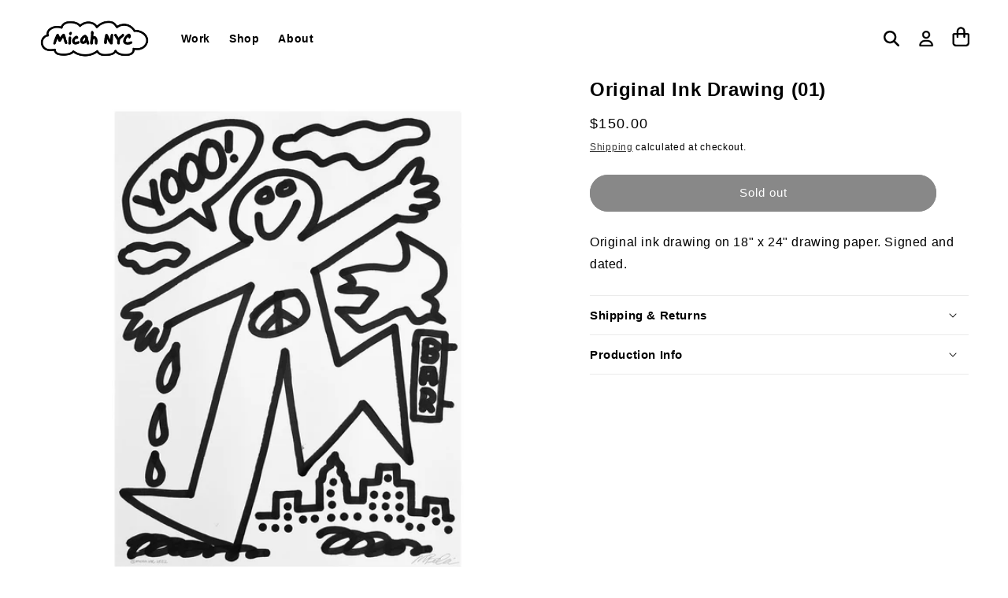

--- FILE ---
content_type: text/html; charset=utf-8
request_url: https://micahnyc.com/products/original-ink-drawing-1
body_size: 23370
content:
<!doctype html>
<html class="no-js" lang="en">

  <head>
    <!-- Cozy Image Gallery Optimization Code  -->
    <link rel="preconnect" href="https://storageciggallery.addons.business" crossorigin> 
    <link rel="preconnect" href="https://cdnig.addons.business" crossorigin>
    <script src="https://cdnig.addons.business/embed/cloud/70afb7/cziframeagent.js?v=212104101107&token=mFkk250102u8ni7b&shop=70afb7.myshopify.com" rel="prefetch"></script>
    <!-- Cozy Image Gallery Optimization Code  -->
    <!-- Google tag (gtag.js) -->
<script async src="https://www.googletagmanager.com/gtag/js?id=G-2X539SQBVK"></script>
<script>
  window.dataLayer = window.dataLayer || [];
  function gtag(){dataLayer.push(arguments);}
  gtag('js', new Date());

  gtag('config', 'G-2X539SQBVK');
</script>
    <meta charset="utf-8">
    <meta http-equiv="X-UA-Compatible" content="IE=edge">
    <meta name="viewport" content="width=device-width,initial-scale=1">
    <meta name="theme-color" content="">
    <link rel="canonical" href="https://micahnyc.com/products/original-ink-drawing-1">
    <link rel="preconnect" href="https://cdn.shopify.com" crossorigin><link rel="icon" type="image/png" href="//micahnyc.com/cdn/shop/files/Untitled-1.png?crop=center&height=32&v=1739499728&width=32"><title>
      Original Ink Drawing (01)
 &ndash; Micah NYC</title>

    
      <meta name="description" content="Original ink drawing on 18&quot; x 24&quot; drawing paper. Signed and dated.">
    

    

<meta property="og:site_name" content="Micah NYC">
<meta property="og:url" content="https://micahnyc.com/products/original-ink-drawing-1">
<meta property="og:title" content="Original Ink Drawing (01)">
<meta property="og:type" content="product">
<meta property="og:description" content="Original ink drawing on 18&quot; x 24&quot; drawing paper. Signed and dated."><meta property="og:image" content="http://micahnyc.com/cdn/shop/products/inkdrawings_July2022_1.jpg?v=1663271291">
  <meta property="og:image:secure_url" content="https://micahnyc.com/cdn/shop/products/inkdrawings_July2022_1.jpg?v=1663271291">
  <meta property="og:image:width" content="2000">
  <meta property="og:image:height" content="2000"><meta property="og:price:amount" content="150.00">
  <meta property="og:price:currency" content="USD"><meta name="twitter:card" content="summary_large_image">
<meta name="twitter:title" content="Original Ink Drawing (01)">
<meta name="twitter:description" content="Original ink drawing on 18&quot; x 24&quot; drawing paper. Signed and dated.">


    <script src="//micahnyc.com/cdn/shop/t/8/assets/global.js?v=24850326154503943211756157077" defer="defer"></script>
    <script>window.performance && window.performance.mark && window.performance.mark('shopify.content_for_header.start');</script><meta name="facebook-domain-verification" content="v6l4yrzybb1lpef7ksb1ip2l8wr9r6">
<meta name="google-site-verification" content="k1bBvdd6M1k-7vzBEqIHhDEWkFdSCrybX3wygsOVB_8">
<meta id="shopify-digital-wallet" name="shopify-digital-wallet" content="/55222304817/digital_wallets/dialog">
<meta name="shopify-checkout-api-token" content="b04aa4f3f41cea0918d07135ba5bef49">
<meta id="in-context-paypal-metadata" data-shop-id="55222304817" data-venmo-supported="false" data-environment="production" data-locale="en_US" data-paypal-v4="true" data-currency="USD">
<link rel="alternate" hreflang="x-default" href="https://micahnyc.com/products/original-ink-drawing-1">
<link rel="alternate" hreflang="en" href="https://micahnyc.com/products/original-ink-drawing-1">
<link rel="alternate" hreflang="ja" href="https://micahnyc.com/ja/products/original-ink-drawing-1">
<link rel="alternate" hreflang="fr" href="https://micahnyc.com/fr/products/original-ink-drawing-1">
<link rel="alternate" type="application/json+oembed" href="https://micahnyc.com/products/original-ink-drawing-1.oembed">
<script async="async" src="/checkouts/internal/preloads.js?locale=en-US"></script>
<link rel="preconnect" href="https://shop.app" crossorigin="anonymous">
<script async="async" src="https://shop.app/checkouts/internal/preloads.js?locale=en-US&shop_id=55222304817" crossorigin="anonymous"></script>
<script id="apple-pay-shop-capabilities" type="application/json">{"shopId":55222304817,"countryCode":"US","currencyCode":"USD","merchantCapabilities":["supports3DS"],"merchantId":"gid:\/\/shopify\/Shop\/55222304817","merchantName":"Micah NYC","requiredBillingContactFields":["postalAddress","email"],"requiredShippingContactFields":["postalAddress","email"],"shippingType":"shipping","supportedNetworks":["visa","masterCard","amex","discover","elo","jcb"],"total":{"type":"pending","label":"Micah NYC","amount":"1.00"},"shopifyPaymentsEnabled":true,"supportsSubscriptions":true}</script>
<script id="shopify-features" type="application/json">{"accessToken":"b04aa4f3f41cea0918d07135ba5bef49","betas":["rich-media-storefront-analytics"],"domain":"micahnyc.com","predictiveSearch":true,"shopId":55222304817,"locale":"en"}</script>
<script>var Shopify = Shopify || {};
Shopify.shop = "70afb7.myshopify.com";
Shopify.locale = "en";
Shopify.currency = {"active":"USD","rate":"1.0"};
Shopify.country = "US";
Shopify.theme = {"name":"Copy of Dawn (Custom) - LIVE","id":126949392433,"schema_name":"Dawn","schema_version":"6.0.2","theme_store_id":null,"role":"main"};
Shopify.theme.handle = "null";
Shopify.theme.style = {"id":null,"handle":null};
Shopify.cdnHost = "micahnyc.com/cdn";
Shopify.routes = Shopify.routes || {};
Shopify.routes.root = "/";</script>
<script type="module">!function(o){(o.Shopify=o.Shopify||{}).modules=!0}(window);</script>
<script>!function(o){function n(){var o=[];function n(){o.push(Array.prototype.slice.apply(arguments))}return n.q=o,n}var t=o.Shopify=o.Shopify||{};t.loadFeatures=n(),t.autoloadFeatures=n()}(window);</script>
<script>
  window.ShopifyPay = window.ShopifyPay || {};
  window.ShopifyPay.apiHost = "shop.app\/pay";
  window.ShopifyPay.redirectState = null;
</script>
<script id="shop-js-analytics" type="application/json">{"pageType":"product"}</script>
<script defer="defer" async type="module" src="//micahnyc.com/cdn/shopifycloud/shop-js/modules/v2/client.init-shop-cart-sync_BN7fPSNr.en.esm.js"></script>
<script defer="defer" async type="module" src="//micahnyc.com/cdn/shopifycloud/shop-js/modules/v2/chunk.common_Cbph3Kss.esm.js"></script>
<script defer="defer" async type="module" src="//micahnyc.com/cdn/shopifycloud/shop-js/modules/v2/chunk.modal_DKumMAJ1.esm.js"></script>
<script type="module">
  await import("//micahnyc.com/cdn/shopifycloud/shop-js/modules/v2/client.init-shop-cart-sync_BN7fPSNr.en.esm.js");
await import("//micahnyc.com/cdn/shopifycloud/shop-js/modules/v2/chunk.common_Cbph3Kss.esm.js");
await import("//micahnyc.com/cdn/shopifycloud/shop-js/modules/v2/chunk.modal_DKumMAJ1.esm.js");

  window.Shopify.SignInWithShop?.initShopCartSync?.({"fedCMEnabled":true,"windoidEnabled":true});

</script>
<script>
  window.Shopify = window.Shopify || {};
  if (!window.Shopify.featureAssets) window.Shopify.featureAssets = {};
  window.Shopify.featureAssets['shop-js'] = {"shop-cart-sync":["modules/v2/client.shop-cart-sync_CJVUk8Jm.en.esm.js","modules/v2/chunk.common_Cbph3Kss.esm.js","modules/v2/chunk.modal_DKumMAJ1.esm.js"],"init-fed-cm":["modules/v2/client.init-fed-cm_7Fvt41F4.en.esm.js","modules/v2/chunk.common_Cbph3Kss.esm.js","modules/v2/chunk.modal_DKumMAJ1.esm.js"],"init-shop-email-lookup-coordinator":["modules/v2/client.init-shop-email-lookup-coordinator_Cc088_bR.en.esm.js","modules/v2/chunk.common_Cbph3Kss.esm.js","modules/v2/chunk.modal_DKumMAJ1.esm.js"],"init-windoid":["modules/v2/client.init-windoid_hPopwJRj.en.esm.js","modules/v2/chunk.common_Cbph3Kss.esm.js","modules/v2/chunk.modal_DKumMAJ1.esm.js"],"shop-button":["modules/v2/client.shop-button_B0jaPSNF.en.esm.js","modules/v2/chunk.common_Cbph3Kss.esm.js","modules/v2/chunk.modal_DKumMAJ1.esm.js"],"shop-cash-offers":["modules/v2/client.shop-cash-offers_DPIskqss.en.esm.js","modules/v2/chunk.common_Cbph3Kss.esm.js","modules/v2/chunk.modal_DKumMAJ1.esm.js"],"shop-toast-manager":["modules/v2/client.shop-toast-manager_CK7RT69O.en.esm.js","modules/v2/chunk.common_Cbph3Kss.esm.js","modules/v2/chunk.modal_DKumMAJ1.esm.js"],"init-shop-cart-sync":["modules/v2/client.init-shop-cart-sync_BN7fPSNr.en.esm.js","modules/v2/chunk.common_Cbph3Kss.esm.js","modules/v2/chunk.modal_DKumMAJ1.esm.js"],"init-customer-accounts-sign-up":["modules/v2/client.init-customer-accounts-sign-up_CfPf4CXf.en.esm.js","modules/v2/client.shop-login-button_DeIztwXF.en.esm.js","modules/v2/chunk.common_Cbph3Kss.esm.js","modules/v2/chunk.modal_DKumMAJ1.esm.js"],"pay-button":["modules/v2/client.pay-button_CgIwFSYN.en.esm.js","modules/v2/chunk.common_Cbph3Kss.esm.js","modules/v2/chunk.modal_DKumMAJ1.esm.js"],"init-customer-accounts":["modules/v2/client.init-customer-accounts_DQ3x16JI.en.esm.js","modules/v2/client.shop-login-button_DeIztwXF.en.esm.js","modules/v2/chunk.common_Cbph3Kss.esm.js","modules/v2/chunk.modal_DKumMAJ1.esm.js"],"avatar":["modules/v2/client.avatar_BTnouDA3.en.esm.js"],"init-shop-for-new-customer-accounts":["modules/v2/client.init-shop-for-new-customer-accounts_CsZy_esa.en.esm.js","modules/v2/client.shop-login-button_DeIztwXF.en.esm.js","modules/v2/chunk.common_Cbph3Kss.esm.js","modules/v2/chunk.modal_DKumMAJ1.esm.js"],"shop-follow-button":["modules/v2/client.shop-follow-button_BRMJjgGd.en.esm.js","modules/v2/chunk.common_Cbph3Kss.esm.js","modules/v2/chunk.modal_DKumMAJ1.esm.js"],"checkout-modal":["modules/v2/client.checkout-modal_B9Drz_yf.en.esm.js","modules/v2/chunk.common_Cbph3Kss.esm.js","modules/v2/chunk.modal_DKumMAJ1.esm.js"],"shop-login-button":["modules/v2/client.shop-login-button_DeIztwXF.en.esm.js","modules/v2/chunk.common_Cbph3Kss.esm.js","modules/v2/chunk.modal_DKumMAJ1.esm.js"],"lead-capture":["modules/v2/client.lead-capture_DXYzFM3R.en.esm.js","modules/v2/chunk.common_Cbph3Kss.esm.js","modules/v2/chunk.modal_DKumMAJ1.esm.js"],"shop-login":["modules/v2/client.shop-login_CA5pJqmO.en.esm.js","modules/v2/chunk.common_Cbph3Kss.esm.js","modules/v2/chunk.modal_DKumMAJ1.esm.js"],"payment-terms":["modules/v2/client.payment-terms_BxzfvcZJ.en.esm.js","modules/v2/chunk.common_Cbph3Kss.esm.js","modules/v2/chunk.modal_DKumMAJ1.esm.js"]};
</script>
<script id="__st">var __st={"a":55222304817,"offset":-18000,"reqid":"990fb03a-10f5-478b-9ae6-b2902f11c3ea-1769998625","pageurl":"micahnyc.com\/products\/original-ink-drawing-1","u":"a2ee5aa46218","p":"product","rtyp":"product","rid":6738182209585};</script>
<script>window.ShopifyPaypalV4VisibilityTracking = true;</script>
<script id="captcha-bootstrap">!function(){'use strict';const t='contact',e='account',n='new_comment',o=[[t,t],['blogs',n],['comments',n],[t,'customer']],c=[[e,'customer_login'],[e,'guest_login'],[e,'recover_customer_password'],[e,'create_customer']],r=t=>t.map((([t,e])=>`form[action*='/${t}']:not([data-nocaptcha='true']) input[name='form_type'][value='${e}']`)).join(','),a=t=>()=>t?[...document.querySelectorAll(t)].map((t=>t.form)):[];function s(){const t=[...o],e=r(t);return a(e)}const i='password',u='form_key',d=['recaptcha-v3-token','g-recaptcha-response','h-captcha-response',i],f=()=>{try{return window.sessionStorage}catch{return}},m='__shopify_v',_=t=>t.elements[u];function p(t,e,n=!1){try{const o=window.sessionStorage,c=JSON.parse(o.getItem(e)),{data:r}=function(t){const{data:e,action:n}=t;return t[m]||n?{data:e,action:n}:{data:t,action:n}}(c);for(const[e,n]of Object.entries(r))t.elements[e]&&(t.elements[e].value=n);n&&o.removeItem(e)}catch(o){console.error('form repopulation failed',{error:o})}}const l='form_type',E='cptcha';function T(t){t.dataset[E]=!0}const w=window,h=w.document,L='Shopify',v='ce_forms',y='captcha';let A=!1;((t,e)=>{const n=(g='f06e6c50-85a8-45c8-87d0-21a2b65856fe',I='https://cdn.shopify.com/shopifycloud/storefront-forms-hcaptcha/ce_storefront_forms_captcha_hcaptcha.v1.5.2.iife.js',D={infoText:'Protected by hCaptcha',privacyText:'Privacy',termsText:'Terms'},(t,e,n)=>{const o=w[L][v],c=o.bindForm;if(c)return c(t,g,e,D).then(n);var r;o.q.push([[t,g,e,D],n]),r=I,A||(h.body.append(Object.assign(h.createElement('script'),{id:'captcha-provider',async:!0,src:r})),A=!0)});var g,I,D;w[L]=w[L]||{},w[L][v]=w[L][v]||{},w[L][v].q=[],w[L][y]=w[L][y]||{},w[L][y].protect=function(t,e){n(t,void 0,e),T(t)},Object.freeze(w[L][y]),function(t,e,n,w,h,L){const[v,y,A,g]=function(t,e,n){const i=e?o:[],u=t?c:[],d=[...i,...u],f=r(d),m=r(i),_=r(d.filter((([t,e])=>n.includes(e))));return[a(f),a(m),a(_),s()]}(w,h,L),I=t=>{const e=t.target;return e instanceof HTMLFormElement?e:e&&e.form},D=t=>v().includes(t);t.addEventListener('submit',(t=>{const e=I(t);if(!e)return;const n=D(e)&&!e.dataset.hcaptchaBound&&!e.dataset.recaptchaBound,o=_(e),c=g().includes(e)&&(!o||!o.value);(n||c)&&t.preventDefault(),c&&!n&&(function(t){try{if(!f())return;!function(t){const e=f();if(!e)return;const n=_(t);if(!n)return;const o=n.value;o&&e.removeItem(o)}(t);const e=Array.from(Array(32),(()=>Math.random().toString(36)[2])).join('');!function(t,e){_(t)||t.append(Object.assign(document.createElement('input'),{type:'hidden',name:u})),t.elements[u].value=e}(t,e),function(t,e){const n=f();if(!n)return;const o=[...t.querySelectorAll(`input[type='${i}']`)].map((({name:t})=>t)),c=[...d,...o],r={};for(const[a,s]of new FormData(t).entries())c.includes(a)||(r[a]=s);n.setItem(e,JSON.stringify({[m]:1,action:t.action,data:r}))}(t,e)}catch(e){console.error('failed to persist form',e)}}(e),e.submit())}));const S=(t,e)=>{t&&!t.dataset[E]&&(n(t,e.some((e=>e===t))),T(t))};for(const o of['focusin','change'])t.addEventListener(o,(t=>{const e=I(t);D(e)&&S(e,y())}));const B=e.get('form_key'),M=e.get(l),P=B&&M;t.addEventListener('DOMContentLoaded',(()=>{const t=y();if(P)for(const e of t)e.elements[l].value===M&&p(e,B);[...new Set([...A(),...v().filter((t=>'true'===t.dataset.shopifyCaptcha))])].forEach((e=>S(e,t)))}))}(h,new URLSearchParams(w.location.search),n,t,e,['guest_login'])})(!0,!0)}();</script>
<script integrity="sha256-4kQ18oKyAcykRKYeNunJcIwy7WH5gtpwJnB7kiuLZ1E=" data-source-attribution="shopify.loadfeatures" defer="defer" src="//micahnyc.com/cdn/shopifycloud/storefront/assets/storefront/load_feature-a0a9edcb.js" crossorigin="anonymous"></script>
<script crossorigin="anonymous" defer="defer" src="//micahnyc.com/cdn/shopifycloud/storefront/assets/shopify_pay/storefront-65b4c6d7.js?v=20250812"></script>
<script data-source-attribution="shopify.dynamic_checkout.dynamic.init">var Shopify=Shopify||{};Shopify.PaymentButton=Shopify.PaymentButton||{isStorefrontPortableWallets:!0,init:function(){window.Shopify.PaymentButton.init=function(){};var t=document.createElement("script");t.src="https://micahnyc.com/cdn/shopifycloud/portable-wallets/latest/portable-wallets.en.js",t.type="module",document.head.appendChild(t)}};
</script>
<script data-source-attribution="shopify.dynamic_checkout.buyer_consent">
  function portableWalletsHideBuyerConsent(e){var t=document.getElementById("shopify-buyer-consent"),n=document.getElementById("shopify-subscription-policy-button");t&&n&&(t.classList.add("hidden"),t.setAttribute("aria-hidden","true"),n.removeEventListener("click",e))}function portableWalletsShowBuyerConsent(e){var t=document.getElementById("shopify-buyer-consent"),n=document.getElementById("shopify-subscription-policy-button");t&&n&&(t.classList.remove("hidden"),t.removeAttribute("aria-hidden"),n.addEventListener("click",e))}window.Shopify?.PaymentButton&&(window.Shopify.PaymentButton.hideBuyerConsent=portableWalletsHideBuyerConsent,window.Shopify.PaymentButton.showBuyerConsent=portableWalletsShowBuyerConsent);
</script>
<script data-source-attribution="shopify.dynamic_checkout.cart.bootstrap">document.addEventListener("DOMContentLoaded",(function(){function t(){return document.querySelector("shopify-accelerated-checkout-cart, shopify-accelerated-checkout")}if(t())Shopify.PaymentButton.init();else{new MutationObserver((function(e,n){t()&&(Shopify.PaymentButton.init(),n.disconnect())})).observe(document.body,{childList:!0,subtree:!0})}}));
</script>
<script id='scb4127' type='text/javascript' async='' src='https://micahnyc.com/cdn/shopifycloud/privacy-banner/storefront-banner.js'></script><link id="shopify-accelerated-checkout-styles" rel="stylesheet" media="screen" href="https://micahnyc.com/cdn/shopifycloud/portable-wallets/latest/accelerated-checkout-backwards-compat.css" crossorigin="anonymous">
<style id="shopify-accelerated-checkout-cart">
        #shopify-buyer-consent {
  margin-top: 1em;
  display: inline-block;
  width: 100%;
}

#shopify-buyer-consent.hidden {
  display: none;
}

#shopify-subscription-policy-button {
  background: none;
  border: none;
  padding: 0;
  text-decoration: underline;
  font-size: inherit;
  cursor: pointer;
}

#shopify-subscription-policy-button::before {
  box-shadow: none;
}

      </style>
<script id="sections-script" data-sections="header,footer" defer="defer" src="//micahnyc.com/cdn/shop/t/8/compiled_assets/scripts.js?v=1978"></script>
<script>window.performance && window.performance.mark && window.performance.mark('shopify.content_for_header.end');</script> 
 <style type="text/css" id="nitro-fontify" >
</style>



    <style data-shopify>
      
      
      
      
      

      :root {
        --font-body-family: Helvetica, Arial, sans-serif;
        --font-body-style: normal;
        --font-body-weight: 400;
        --font-body-weight-bold: 700;

        --font-heading-family: Helvetica, Arial, sans-serif;
        --font-heading-style: normal;
        --font-heading-weight: 400;

        --custom-system-heading-weight: 800;
        --custom-system-body-weight: 400;

        --font-body-scale: 1.0;
        --font-heading-scale: 1.0;

        --color-base-text: 0, 0, 0;
        --color-shadow: 0, 0, 0;
        --color-base-background-1: 255, 255, 255;
        --color-base-background-2: 0, 0, 0;
        --color-base-solid-button-labels: 255, 255, 255;
        --color-base-outline-button-labels: 18, 18, 18;
        --color-base-accent-1: 18, 18, 18;
        --color-base-accent-2: 6, 245, 31;
        --payment-terms-background-color: #ffffff;

        --gradient-base-background-1: #ffffff;
        --gradient-base-background-2: rgba(0,0,0,0);
        --gradient-base-accent-1: #121212;
        --gradient-base-accent-2: #06f51f;

        --media-padding: px;
        --media-border-opacity: 0.0;
        --media-border-width: 1px;
        --media-radius: 0px;
        --media-shadow-opacity: 0.0;
        --media-shadow-horizontal-offset: 0px;
        --media-shadow-vertical-offset: 4px;
        --media-shadow-blur-radius: 5px;
        --media-shadow-visible: 0;

        --page-width: 160rem;
        --page-width-margin: 0rem;

        --card-image-padding: 0.6rem;
        --card-corner-radius: 0.0rem;
        --card-text-alignment: center;
        --card-border-width: 0.0rem;
        --card-border-opacity: 0.1;
        --card-shadow-opacity: 0.0;
        --card-shadow-visible: 0;
        --card-shadow-horizontal-offset: 0.0rem;
        --card-shadow-vertical-offset: 0.4rem;
        --card-shadow-blur-radius: 0.5rem;

        --badge-corner-radius: 4.0rem;

        --popup-border-width: 1px;
        --popup-border-opacity: 1.0;
        --popup-corner-radius: 0px;
        --popup-shadow-opacity: 0.0;
        --popup-shadow-horizontal-offset: 0px;
        --popup-shadow-vertical-offset: 4px;
        --popup-shadow-blur-radius: 5px;

        --drawer-border-width: 1px;
        --drawer-border-opacity: 0.1;
        --drawer-shadow-opacity: 0.0;
        --drawer-shadow-horizontal-offset: 0px;
        --drawer-shadow-vertical-offset: 4px;
        --drawer-shadow-blur-radius: 5px;

        --spacing-sections-desktop: 0px;
        --spacing-sections-mobile: 0px;

        --grid-desktop-vertical-spacing: 28px;
        --grid-desktop-horizontal-spacing: 28px;
        --grid-mobile-vertical-spacing: 14px;
        --grid-mobile-horizontal-spacing: 14px;

        --text-boxes-border-opacity: 1.0;
        --text-boxes-border-width: 0px;
        --text-boxes-radius: 0px;
        --text-boxes-shadow-opacity: 0.0;
        --text-boxes-shadow-visible: 0;
        --text-boxes-shadow-horizontal-offset: 0px;
        --text-boxes-shadow-vertical-offset: 4px;
        --text-boxes-shadow-blur-radius: 40px;

        --buttons-radius: 40px;
        --buttons-radius-outset: 41px;
        --buttons-border-width: 1px;
        --buttons-border-opacity: 1.0;
        --buttons-shadow-opacity: 0.0;
        --buttons-shadow-visible: 0;
        --buttons-shadow-horizontal-offset: 0px;
        --buttons-shadow-vertical-offset: 4px;
        --buttons-shadow-blur-radius: 5px;
        --buttons-border-offset: 0.3px;

        --inputs-radius: 40px;
        --inputs-border-width: 1px;
        --inputs-border-opacity: 1.0;
        --inputs-shadow-opacity: 0.0;
        --inputs-shadow-horizontal-offset: 0px;
        --inputs-margin-offset: 0px;
        --inputs-shadow-vertical-offset: 4px;
        --inputs-shadow-blur-radius: 5px;
        --inputs-radius-outset: 41px;

        --variant-pills-radius: 40px;
        --variant-pills-border-width: 1px;
        --variant-pills-border-opacity: 1.0;
        --variant-pills-shadow-opacity: 0.0;
        --variant-pills-shadow-horizontal-offset: 0px;
        --variant-pills-shadow-vertical-offset: 4px;
        --variant-pills-shadow-blur-radius: 5px;
      }

      *,
      *::before,
      *::after {
        box-sizing: inherit;
      }

      html {
        box-sizing: border-box;
        font-size: calc(var(--font-body-scale) * 62.5%);
        height: 100%;
      }

      body {
        display: grid;
        grid-template-rows: auto auto 1fr auto;
        grid-template-columns: 100%;
        min-height: 100%;
        margin: 0;
        font-size: 1.5rem;
        letter-spacing: 0.06rem;
        line-height: calc(1 + 0.8 / var(--font-body-scale));
        font-family: var(--font-body-family);
        font-style: var(--font-body-style);
        font-weight: var(--font-body-weight);
      }

      @media screen and (min-width: 750px) {
        body {
          font-size: 1.6rem;
        }
      }

    </style>
    
    <style data-shopify>
      
      @font-face {
        font-family: "Arial Black";
        src: url(//micahnyc.com/cdn/shop/t/8/assets/Arial%20Black.woff?v=15352398188731772681756157077) format(woff2);
      }
    </style>

    <link href="//micahnyc.com/cdn/shop/t/8/assets/base.css?v=5470251861125057661756157077" rel="stylesheet" type="text/css" media="all" />
<link rel="stylesheet" href="//micahnyc.com/cdn/shop/t/8/assets/component-predictive-search.css?v=165644661289088488651756157077" media="print" onload="this.media='all'"><script>document.documentElement.className = document.documentElement.className.replace('no-js', 'js');
    if (Shopify.designMode) {
      document.documentElement.classList.add('shopify-design-mode');
    }
    </script>
    
  <link href="https://monorail-edge.shopifysvc.com" rel="dns-prefetch">
<script>(function(){if ("sendBeacon" in navigator && "performance" in window) {try {var session_token_from_headers = performance.getEntriesByType('navigation')[0].serverTiming.find(x => x.name == '_s').description;} catch {var session_token_from_headers = undefined;}var session_cookie_matches = document.cookie.match(/_shopify_s=([^;]*)/);var session_token_from_cookie = session_cookie_matches && session_cookie_matches.length === 2 ? session_cookie_matches[1] : "";var session_token = session_token_from_headers || session_token_from_cookie || "";function handle_abandonment_event(e) {var entries = performance.getEntries().filter(function(entry) {return /monorail-edge.shopifysvc.com/.test(entry.name);});if (!window.abandonment_tracked && entries.length === 0) {window.abandonment_tracked = true;var currentMs = Date.now();var navigation_start = performance.timing.navigationStart;var payload = {shop_id: 55222304817,url: window.location.href,navigation_start,duration: currentMs - navigation_start,session_token,page_type: "product"};window.navigator.sendBeacon("https://monorail-edge.shopifysvc.com/v1/produce", JSON.stringify({schema_id: "online_store_buyer_site_abandonment/1.1",payload: payload,metadata: {event_created_at_ms: currentMs,event_sent_at_ms: currentMs}}));}}window.addEventListener('pagehide', handle_abandonment_event);}}());</script>
<script id="web-pixels-manager-setup">(function e(e,d,r,n,o){if(void 0===o&&(o={}),!Boolean(null===(a=null===(i=window.Shopify)||void 0===i?void 0:i.analytics)||void 0===a?void 0:a.replayQueue)){var i,a;window.Shopify=window.Shopify||{};var t=window.Shopify;t.analytics=t.analytics||{};var s=t.analytics;s.replayQueue=[],s.publish=function(e,d,r){return s.replayQueue.push([e,d,r]),!0};try{self.performance.mark("wpm:start")}catch(e){}var l=function(){var e={modern:/Edge?\/(1{2}[4-9]|1[2-9]\d|[2-9]\d{2}|\d{4,})\.\d+(\.\d+|)|Firefox\/(1{2}[4-9]|1[2-9]\d|[2-9]\d{2}|\d{4,})\.\d+(\.\d+|)|Chrom(ium|e)\/(9{2}|\d{3,})\.\d+(\.\d+|)|(Maci|X1{2}).+ Version\/(15\.\d+|(1[6-9]|[2-9]\d|\d{3,})\.\d+)([,.]\d+|)( \(\w+\)|)( Mobile\/\w+|) Safari\/|Chrome.+OPR\/(9{2}|\d{3,})\.\d+\.\d+|(CPU[ +]OS|iPhone[ +]OS|CPU[ +]iPhone|CPU IPhone OS|CPU iPad OS)[ +]+(15[._]\d+|(1[6-9]|[2-9]\d|\d{3,})[._]\d+)([._]\d+|)|Android:?[ /-](13[3-9]|1[4-9]\d|[2-9]\d{2}|\d{4,})(\.\d+|)(\.\d+|)|Android.+Firefox\/(13[5-9]|1[4-9]\d|[2-9]\d{2}|\d{4,})\.\d+(\.\d+|)|Android.+Chrom(ium|e)\/(13[3-9]|1[4-9]\d|[2-9]\d{2}|\d{4,})\.\d+(\.\d+|)|SamsungBrowser\/([2-9]\d|\d{3,})\.\d+/,legacy:/Edge?\/(1[6-9]|[2-9]\d|\d{3,})\.\d+(\.\d+|)|Firefox\/(5[4-9]|[6-9]\d|\d{3,})\.\d+(\.\d+|)|Chrom(ium|e)\/(5[1-9]|[6-9]\d|\d{3,})\.\d+(\.\d+|)([\d.]+$|.*Safari\/(?![\d.]+ Edge\/[\d.]+$))|(Maci|X1{2}).+ Version\/(10\.\d+|(1[1-9]|[2-9]\d|\d{3,})\.\d+)([,.]\d+|)( \(\w+\)|)( Mobile\/\w+|) Safari\/|Chrome.+OPR\/(3[89]|[4-9]\d|\d{3,})\.\d+\.\d+|(CPU[ +]OS|iPhone[ +]OS|CPU[ +]iPhone|CPU IPhone OS|CPU iPad OS)[ +]+(10[._]\d+|(1[1-9]|[2-9]\d|\d{3,})[._]\d+)([._]\d+|)|Android:?[ /-](13[3-9]|1[4-9]\d|[2-9]\d{2}|\d{4,})(\.\d+|)(\.\d+|)|Mobile Safari.+OPR\/([89]\d|\d{3,})\.\d+\.\d+|Android.+Firefox\/(13[5-9]|1[4-9]\d|[2-9]\d{2}|\d{4,})\.\d+(\.\d+|)|Android.+Chrom(ium|e)\/(13[3-9]|1[4-9]\d|[2-9]\d{2}|\d{4,})\.\d+(\.\d+|)|Android.+(UC? ?Browser|UCWEB|U3)[ /]?(15\.([5-9]|\d{2,})|(1[6-9]|[2-9]\d|\d{3,})\.\d+)\.\d+|SamsungBrowser\/(5\.\d+|([6-9]|\d{2,})\.\d+)|Android.+MQ{2}Browser\/(14(\.(9|\d{2,})|)|(1[5-9]|[2-9]\d|\d{3,})(\.\d+|))(\.\d+|)|K[Aa][Ii]OS\/(3\.\d+|([4-9]|\d{2,})\.\d+)(\.\d+|)/},d=e.modern,r=e.legacy,n=navigator.userAgent;return n.match(d)?"modern":n.match(r)?"legacy":"unknown"}(),u="modern"===l?"modern":"legacy",c=(null!=n?n:{modern:"",legacy:""})[u],f=function(e){return[e.baseUrl,"/wpm","/b",e.hashVersion,"modern"===e.buildTarget?"m":"l",".js"].join("")}({baseUrl:d,hashVersion:r,buildTarget:u}),m=function(e){var d=e.version,r=e.bundleTarget,n=e.surface,o=e.pageUrl,i=e.monorailEndpoint;return{emit:function(e){var a=e.status,t=e.errorMsg,s=(new Date).getTime(),l=JSON.stringify({metadata:{event_sent_at_ms:s},events:[{schema_id:"web_pixels_manager_load/3.1",payload:{version:d,bundle_target:r,page_url:o,status:a,surface:n,error_msg:t},metadata:{event_created_at_ms:s}}]});if(!i)return console&&console.warn&&console.warn("[Web Pixels Manager] No Monorail endpoint provided, skipping logging."),!1;try{return self.navigator.sendBeacon.bind(self.navigator)(i,l)}catch(e){}var u=new XMLHttpRequest;try{return u.open("POST",i,!0),u.setRequestHeader("Content-Type","text/plain"),u.send(l),!0}catch(e){return console&&console.warn&&console.warn("[Web Pixels Manager] Got an unhandled error while logging to Monorail."),!1}}}}({version:r,bundleTarget:l,surface:e.surface,pageUrl:self.location.href,monorailEndpoint:e.monorailEndpoint});try{o.browserTarget=l,function(e){var d=e.src,r=e.async,n=void 0===r||r,o=e.onload,i=e.onerror,a=e.sri,t=e.scriptDataAttributes,s=void 0===t?{}:t,l=document.createElement("script"),u=document.querySelector("head"),c=document.querySelector("body");if(l.async=n,l.src=d,a&&(l.integrity=a,l.crossOrigin="anonymous"),s)for(var f in s)if(Object.prototype.hasOwnProperty.call(s,f))try{l.dataset[f]=s[f]}catch(e){}if(o&&l.addEventListener("load",o),i&&l.addEventListener("error",i),u)u.appendChild(l);else{if(!c)throw new Error("Did not find a head or body element to append the script");c.appendChild(l)}}({src:f,async:!0,onload:function(){if(!function(){var e,d;return Boolean(null===(d=null===(e=window.Shopify)||void 0===e?void 0:e.analytics)||void 0===d?void 0:d.initialized)}()){var d=window.webPixelsManager.init(e)||void 0;if(d){var r=window.Shopify.analytics;r.replayQueue.forEach((function(e){var r=e[0],n=e[1],o=e[2];d.publishCustomEvent(r,n,o)})),r.replayQueue=[],r.publish=d.publishCustomEvent,r.visitor=d.visitor,r.initialized=!0}}},onerror:function(){return m.emit({status:"failed",errorMsg:"".concat(f," has failed to load")})},sri:function(e){var d=/^sha384-[A-Za-z0-9+/=]+$/;return"string"==typeof e&&d.test(e)}(c)?c:"",scriptDataAttributes:o}),m.emit({status:"loading"})}catch(e){m.emit({status:"failed",errorMsg:(null==e?void 0:e.message)||"Unknown error"})}}})({shopId: 55222304817,storefrontBaseUrl: "https://micahnyc.com",extensionsBaseUrl: "https://extensions.shopifycdn.com/cdn/shopifycloud/web-pixels-manager",monorailEndpoint: "https://monorail-edge.shopifysvc.com/unstable/produce_batch",surface: "storefront-renderer",enabledBetaFlags: ["2dca8a86"],webPixelsConfigList: [{"id":"431882289","configuration":"{\"storeIdentity\":\"70afb7.myshopify.com\",\"baseURL\":\"https:\\\/\\\/api.printful.com\\\/shopify-pixels\"}","eventPayloadVersion":"v1","runtimeContext":"STRICT","scriptVersion":"74f275712857ab41bea9d998dcb2f9da","type":"APP","apiClientId":156624,"privacyPurposes":["ANALYTICS","MARKETING","SALE_OF_DATA"],"dataSharingAdjustments":{"protectedCustomerApprovalScopes":["read_customer_address","read_customer_email","read_customer_name","read_customer_personal_data","read_customer_phone"]}},{"id":"414613553","configuration":"{\"accountID\":\"70afb7\"}","eventPayloadVersion":"v1","runtimeContext":"STRICT","scriptVersion":"5503eca56790d6863e31590c8c364ee3","type":"APP","apiClientId":12388204545,"privacyPurposes":["ANALYTICS","MARKETING","SALE_OF_DATA"],"dataSharingAdjustments":{"protectedCustomerApprovalScopes":["read_customer_email","read_customer_name","read_customer_personal_data","read_customer_phone"]}},{"id":"244187185","configuration":"{\"config\":\"{\\\"google_tag_ids\\\":[\\\"G-2X539SQBVK\\\",\\\"GT-5DDG2WNB\\\"],\\\"target_country\\\":\\\"US\\\",\\\"gtag_events\\\":[{\\\"type\\\":\\\"search\\\",\\\"action_label\\\":\\\"G-2X539SQBVK\\\"},{\\\"type\\\":\\\"begin_checkout\\\",\\\"action_label\\\":\\\"G-2X539SQBVK\\\"},{\\\"type\\\":\\\"view_item\\\",\\\"action_label\\\":[\\\"G-2X539SQBVK\\\",\\\"MC-17G052F6P7\\\"]},{\\\"type\\\":\\\"purchase\\\",\\\"action_label\\\":[\\\"G-2X539SQBVK\\\",\\\"MC-17G052F6P7\\\"]},{\\\"type\\\":\\\"page_view\\\",\\\"action_label\\\":[\\\"G-2X539SQBVK\\\",\\\"MC-17G052F6P7\\\"]},{\\\"type\\\":\\\"add_payment_info\\\",\\\"action_label\\\":\\\"G-2X539SQBVK\\\"},{\\\"type\\\":\\\"add_to_cart\\\",\\\"action_label\\\":\\\"G-2X539SQBVK\\\"}],\\\"enable_monitoring_mode\\\":false}\"}","eventPayloadVersion":"v1","runtimeContext":"OPEN","scriptVersion":"b2a88bafab3e21179ed38636efcd8a93","type":"APP","apiClientId":1780363,"privacyPurposes":[],"dataSharingAdjustments":{"protectedCustomerApprovalScopes":["read_customer_address","read_customer_email","read_customer_name","read_customer_personal_data","read_customer_phone"]}},{"id":"74481713","configuration":"{\"pixel_id\":\"1561946240893343\",\"pixel_type\":\"facebook_pixel\",\"metaapp_system_user_token\":\"-\"}","eventPayloadVersion":"v1","runtimeContext":"OPEN","scriptVersion":"ca16bc87fe92b6042fbaa3acc2fbdaa6","type":"APP","apiClientId":2329312,"privacyPurposes":["ANALYTICS","MARKETING","SALE_OF_DATA"],"dataSharingAdjustments":{"protectedCustomerApprovalScopes":["read_customer_address","read_customer_email","read_customer_name","read_customer_personal_data","read_customer_phone"]}},{"id":"shopify-app-pixel","configuration":"{}","eventPayloadVersion":"v1","runtimeContext":"STRICT","scriptVersion":"0450","apiClientId":"shopify-pixel","type":"APP","privacyPurposes":["ANALYTICS","MARKETING"]},{"id":"shopify-custom-pixel","eventPayloadVersion":"v1","runtimeContext":"LAX","scriptVersion":"0450","apiClientId":"shopify-pixel","type":"CUSTOM","privacyPurposes":["ANALYTICS","MARKETING"]}],isMerchantRequest: false,initData: {"shop":{"name":"Micah NYC","paymentSettings":{"currencyCode":"USD"},"myshopifyDomain":"70afb7.myshopify.com","countryCode":"US","storefrontUrl":"https:\/\/micahnyc.com"},"customer":null,"cart":null,"checkout":null,"productVariants":[{"price":{"amount":150.0,"currencyCode":"USD"},"product":{"title":"Original Ink Drawing (01)","vendor":"Micah NYC","id":"6738182209585","untranslatedTitle":"Original Ink Drawing (01)","url":"\/products\/original-ink-drawing-1","type":"Originals"},"id":"39783423639601","image":{"src":"\/\/micahnyc.com\/cdn\/shop\/products\/inkdrawings_July2022_1.jpg?v=1663271291"},"sku":"","title":"Default Title","untranslatedTitle":"Default Title"}],"purchasingCompany":null},},"https://micahnyc.com/cdn","1d2a099fw23dfb22ep557258f5m7a2edbae",{"modern":"","legacy":""},{"shopId":"55222304817","storefrontBaseUrl":"https:\/\/micahnyc.com","extensionBaseUrl":"https:\/\/extensions.shopifycdn.com\/cdn\/shopifycloud\/web-pixels-manager","surface":"storefront-renderer","enabledBetaFlags":"[\"2dca8a86\"]","isMerchantRequest":"false","hashVersion":"1d2a099fw23dfb22ep557258f5m7a2edbae","publish":"custom","events":"[[\"page_viewed\",{}],[\"product_viewed\",{\"productVariant\":{\"price\":{\"amount\":150.0,\"currencyCode\":\"USD\"},\"product\":{\"title\":\"Original Ink Drawing (01)\",\"vendor\":\"Micah NYC\",\"id\":\"6738182209585\",\"untranslatedTitle\":\"Original Ink Drawing (01)\",\"url\":\"\/products\/original-ink-drawing-1\",\"type\":\"Originals\"},\"id\":\"39783423639601\",\"image\":{\"src\":\"\/\/micahnyc.com\/cdn\/shop\/products\/inkdrawings_July2022_1.jpg?v=1663271291\"},\"sku\":\"\",\"title\":\"Default Title\",\"untranslatedTitle\":\"Default Title\"}}]]"});</script><script>
  window.ShopifyAnalytics = window.ShopifyAnalytics || {};
  window.ShopifyAnalytics.meta = window.ShopifyAnalytics.meta || {};
  window.ShopifyAnalytics.meta.currency = 'USD';
  var meta = {"product":{"id":6738182209585,"gid":"gid:\/\/shopify\/Product\/6738182209585","vendor":"Micah NYC","type":"Originals","handle":"original-ink-drawing-1","variants":[{"id":39783423639601,"price":15000,"name":"Original Ink Drawing (01)","public_title":null,"sku":""}],"remote":false},"page":{"pageType":"product","resourceType":"product","resourceId":6738182209585,"requestId":"990fb03a-10f5-478b-9ae6-b2902f11c3ea-1769998625"}};
  for (var attr in meta) {
    window.ShopifyAnalytics.meta[attr] = meta[attr];
  }
</script>
<script class="analytics">
  (function () {
    var customDocumentWrite = function(content) {
      var jquery = null;

      if (window.jQuery) {
        jquery = window.jQuery;
      } else if (window.Checkout && window.Checkout.$) {
        jquery = window.Checkout.$;
      }

      if (jquery) {
        jquery('body').append(content);
      }
    };

    var hasLoggedConversion = function(token) {
      if (token) {
        return document.cookie.indexOf('loggedConversion=' + token) !== -1;
      }
      return false;
    }

    var setCookieIfConversion = function(token) {
      if (token) {
        var twoMonthsFromNow = new Date(Date.now());
        twoMonthsFromNow.setMonth(twoMonthsFromNow.getMonth() + 2);

        document.cookie = 'loggedConversion=' + token + '; expires=' + twoMonthsFromNow;
      }
    }

    var trekkie = window.ShopifyAnalytics.lib = window.trekkie = window.trekkie || [];
    if (trekkie.integrations) {
      return;
    }
    trekkie.methods = [
      'identify',
      'page',
      'ready',
      'track',
      'trackForm',
      'trackLink'
    ];
    trekkie.factory = function(method) {
      return function() {
        var args = Array.prototype.slice.call(arguments);
        args.unshift(method);
        trekkie.push(args);
        return trekkie;
      };
    };
    for (var i = 0; i < trekkie.methods.length; i++) {
      var key = trekkie.methods[i];
      trekkie[key] = trekkie.factory(key);
    }
    trekkie.load = function(config) {
      trekkie.config = config || {};
      trekkie.config.initialDocumentCookie = document.cookie;
      var first = document.getElementsByTagName('script')[0];
      var script = document.createElement('script');
      script.type = 'text/javascript';
      script.onerror = function(e) {
        var scriptFallback = document.createElement('script');
        scriptFallback.type = 'text/javascript';
        scriptFallback.onerror = function(error) {
                var Monorail = {
      produce: function produce(monorailDomain, schemaId, payload) {
        var currentMs = new Date().getTime();
        var event = {
          schema_id: schemaId,
          payload: payload,
          metadata: {
            event_created_at_ms: currentMs,
            event_sent_at_ms: currentMs
          }
        };
        return Monorail.sendRequest("https://" + monorailDomain + "/v1/produce", JSON.stringify(event));
      },
      sendRequest: function sendRequest(endpointUrl, payload) {
        // Try the sendBeacon API
        if (window && window.navigator && typeof window.navigator.sendBeacon === 'function' && typeof window.Blob === 'function' && !Monorail.isIos12()) {
          var blobData = new window.Blob([payload], {
            type: 'text/plain'
          });

          if (window.navigator.sendBeacon(endpointUrl, blobData)) {
            return true;
          } // sendBeacon was not successful

        } // XHR beacon

        var xhr = new XMLHttpRequest();

        try {
          xhr.open('POST', endpointUrl);
          xhr.setRequestHeader('Content-Type', 'text/plain');
          xhr.send(payload);
        } catch (e) {
          console.log(e);
        }

        return false;
      },
      isIos12: function isIos12() {
        return window.navigator.userAgent.lastIndexOf('iPhone; CPU iPhone OS 12_') !== -1 || window.navigator.userAgent.lastIndexOf('iPad; CPU OS 12_') !== -1;
      }
    };
    Monorail.produce('monorail-edge.shopifysvc.com',
      'trekkie_storefront_load_errors/1.1',
      {shop_id: 55222304817,
      theme_id: 126949392433,
      app_name: "storefront",
      context_url: window.location.href,
      source_url: "//micahnyc.com/cdn/s/trekkie.storefront.c59ea00e0474b293ae6629561379568a2d7c4bba.min.js"});

        };
        scriptFallback.async = true;
        scriptFallback.src = '//micahnyc.com/cdn/s/trekkie.storefront.c59ea00e0474b293ae6629561379568a2d7c4bba.min.js';
        first.parentNode.insertBefore(scriptFallback, first);
      };
      script.async = true;
      script.src = '//micahnyc.com/cdn/s/trekkie.storefront.c59ea00e0474b293ae6629561379568a2d7c4bba.min.js';
      first.parentNode.insertBefore(script, first);
    };
    trekkie.load(
      {"Trekkie":{"appName":"storefront","development":false,"defaultAttributes":{"shopId":55222304817,"isMerchantRequest":null,"themeId":126949392433,"themeCityHash":"5744070568625772822","contentLanguage":"en","currency":"USD","eventMetadataId":"b807d524-af73-4b88-bddc-83e92266453f"},"isServerSideCookieWritingEnabled":true,"monorailRegion":"shop_domain","enabledBetaFlags":["65f19447","b5387b81"]},"Session Attribution":{},"S2S":{"facebookCapiEnabled":true,"source":"trekkie-storefront-renderer","apiClientId":580111}}
    );

    var loaded = false;
    trekkie.ready(function() {
      if (loaded) return;
      loaded = true;

      window.ShopifyAnalytics.lib = window.trekkie;

      var originalDocumentWrite = document.write;
      document.write = customDocumentWrite;
      try { window.ShopifyAnalytics.merchantGoogleAnalytics.call(this); } catch(error) {};
      document.write = originalDocumentWrite;

      window.ShopifyAnalytics.lib.page(null,{"pageType":"product","resourceType":"product","resourceId":6738182209585,"requestId":"990fb03a-10f5-478b-9ae6-b2902f11c3ea-1769998625","shopifyEmitted":true});

      var match = window.location.pathname.match(/checkouts\/(.+)\/(thank_you|post_purchase)/)
      var token = match? match[1]: undefined;
      if (!hasLoggedConversion(token)) {
        setCookieIfConversion(token);
        window.ShopifyAnalytics.lib.track("Viewed Product",{"currency":"USD","variantId":39783423639601,"productId":6738182209585,"productGid":"gid:\/\/shopify\/Product\/6738182209585","name":"Original Ink Drawing (01)","price":"150.00","sku":"","brand":"Micah NYC","variant":null,"category":"Originals","nonInteraction":true,"remote":false},undefined,undefined,{"shopifyEmitted":true});
      window.ShopifyAnalytics.lib.track("monorail:\/\/trekkie_storefront_viewed_product\/1.1",{"currency":"USD","variantId":39783423639601,"productId":6738182209585,"productGid":"gid:\/\/shopify\/Product\/6738182209585","name":"Original Ink Drawing (01)","price":"150.00","sku":"","brand":"Micah NYC","variant":null,"category":"Originals","nonInteraction":true,"remote":false,"referer":"https:\/\/micahnyc.com\/products\/original-ink-drawing-1"});
      }
    });


        var eventsListenerScript = document.createElement('script');
        eventsListenerScript.async = true;
        eventsListenerScript.src = "//micahnyc.com/cdn/shopifycloud/storefront/assets/shop_events_listener-3da45d37.js";
        document.getElementsByTagName('head')[0].appendChild(eventsListenerScript);

})();</script>
<script
  defer
  src="https://micahnyc.com/cdn/shopifycloud/perf-kit/shopify-perf-kit-3.1.0.min.js"
  data-application="storefront-renderer"
  data-shop-id="55222304817"
  data-render-region="gcp-us-central1"
  data-page-type="product"
  data-theme-instance-id="126949392433"
  data-theme-name="Dawn"
  data-theme-version="6.0.2"
  data-monorail-region="shop_domain"
  data-resource-timing-sampling-rate="10"
  data-shs="true"
  data-shs-beacon="true"
  data-shs-export-with-fetch="true"
  data-shs-logs-sample-rate="1"
  data-shs-beacon-endpoint="https://micahnyc.com/api/collect"
></script>
</head>

  <body class="gradient">
    <a class="skip-to-content-link button visually-hidden" href="#MainContent">
      Skip to content
    </a><div id="shopify-section-announcement-bar" class="shopify-section">
</div>
    <div id="shopify-section-header" class="shopify-section section-header"><link rel="stylesheet" href="//micahnyc.com/cdn/shop/t/8/assets/component-list-menu.css?v=151968516119678728991756157077" media="print" onload="this.media='all'">
<link rel="stylesheet" href="//micahnyc.com/cdn/shop/t/8/assets/component-search.css?v=96455689198851321781756157077" media="print" onload="this.media='all'">
<link rel="stylesheet" href="//micahnyc.com/cdn/shop/t/8/assets/component-menu-drawer.css?v=105379711892097125301756157077" media="print" onload="this.media='all'">
<link rel="stylesheet" href="//micahnyc.com/cdn/shop/t/8/assets/component-cart-notification.css?v=119852831333870967341756157077" media="print" onload="this.media='all'">
<link rel="stylesheet" href="//micahnyc.com/cdn/shop/t/8/assets/component-cart-items.css?v=77348434248300368141756157077" media="print" onload="this.media='all'"><link rel="stylesheet" href="//micahnyc.com/cdn/shop/t/8/assets/component-price.css?v=112673864592427438181756157077" media="print" onload="this.media='all'">
  <link rel="stylesheet" href="//micahnyc.com/cdn/shop/t/8/assets/component-loading-overlay.css?v=167310470843593579841756157077" media="print" onload="this.media='all'"><link rel="stylesheet" href="//micahnyc.com/cdn/shop/t/8/assets/component-mega-menu.css?v=177496590996265276461756157077" media="print" onload="this.media='all'">
  <noscript><link href="//micahnyc.com/cdn/shop/t/8/assets/component-mega-menu.css?v=177496590996265276461756157077" rel="stylesheet" type="text/css" media="all" /></noscript><noscript><link href="//micahnyc.com/cdn/shop/t/8/assets/component-list-menu.css?v=151968516119678728991756157077" rel="stylesheet" type="text/css" media="all" /></noscript>
<noscript><link href="//micahnyc.com/cdn/shop/t/8/assets/component-search.css?v=96455689198851321781756157077" rel="stylesheet" type="text/css" media="all" /></noscript>
<noscript><link href="//micahnyc.com/cdn/shop/t/8/assets/component-menu-drawer.css?v=105379711892097125301756157077" rel="stylesheet" type="text/css" media="all" /></noscript>
<noscript><link href="//micahnyc.com/cdn/shop/t/8/assets/component-cart-notification.css?v=119852831333870967341756157077" rel="stylesheet" type="text/css" media="all" /></noscript>
<noscript><link href="//micahnyc.com/cdn/shop/t/8/assets/component-cart-items.css?v=77348434248300368141756157077" rel="stylesheet" type="text/css" media="all" /></noscript>

<style>
  header-drawer {
    justify-self: start;
    margin-left: -1.2rem;
  }

  .header__heading-logo {
    max-width: 140px;
  }

  @media screen and (min-width: 990px) {
    header-drawer {
      display: none;
    }
  }

  .menu-drawer-container {
    display: flex;
  }

  .list-menu {
    list-style: none;
    padding: 0;
    margin: 0;
  }

  .list-menu--inline {
    display: inline-flex;
    flex-wrap: wrap;
  }

  summary.list-menu__item {
    padding-right: 2.7rem;
  }

  .list-menu__item {
    display: flex;
    align-items: center;
    line-height: calc(1 + 0.3 / var(--font-body-scale));
  }

  .list-menu__item--link {
    text-decoration: none;
    padding-bottom: 1rem;
    padding-top: 1rem;
    line-height: calc(1 + 0.8 / var(--font-body-scale));
  }

  @media screen and (min-width: 750px) {
    .list-menu__item--link {
      padding-bottom: 0.5rem;
      padding-top: 0.5rem;
    }
  }
</style><style data-shopify>.header {
    padding-top: 8px;
    padding-bottom: 8px;
  }

  .section-header {
    margin-bottom: 0px;
  }

  @media screen and (min-width: 750px) {
    .section-header {
      margin-bottom: 0px;
    }
  }

  @media screen and (min-width: 990px) {
    .header {
      padding-top: 16px;
      padding-bottom: 16px;
    }
  }</style><script src="//micahnyc.com/cdn/shop/t/8/assets/details-disclosure.js?v=153497636716254413831756157077" defer="defer"></script>
<script src="//micahnyc.com/cdn/shop/t/8/assets/details-modal.js?v=4511761896672669691756157077" defer="defer"></script>
<script src="//micahnyc.com/cdn/shop/t/8/assets/cart-notification.js?v=31179948596492670111756157077" defer="defer"></script><svg xmlns="http://www.w3.org/2000/svg" class="hidden">
  <symbol id="icon-search" viewbox="0 0 18 19" fill="none">
    <path fill-rule="evenodd" clip-rule="evenodd" d="M11.03 11.68A5.784 5.784 0 112.85 3.5a5.784 5.784 0 018.18 8.18zm.26 1.12a6.78 6.78 0 11.72-.7l5.4 5.4a.5.5 0 11-.71.7l-5.41-5.4z" fill="currentColor"/>
  </symbol>

  <symbol id="icon-close" class="icon icon-close" fill="none" viewBox="0 0 18 17">
    <path d="M.865 15.978a.5.5 0 00.707.707l7.433-7.431 7.579 7.282a.501.501 0 00.846-.37.5.5 0 00-.153-.351L9.712 8.546l7.417-7.416a.5.5 0 10-.707-.708L8.991 7.853 1.413.573a.5.5 0 10-.693.72l7.563 7.268-7.418 7.417z" fill="currentColor">
  </symbol>
</svg>
<sticky-header class="header-wrapper color-background-1 gradient">
  <header class="header header--middle-left page-width header--has-menu"><header-drawer data-breakpoint="tablet">
        <details id="Details-menu-drawer-container" class="menu-drawer-container">
          <summary class="header__icon header__icon--menu header__icon--summary link focus-inset" aria-label="Menu">
            <span>
              <?xml version="1.0" encoding="UTF-8"?>
<svg class="icon icon-hamburger" aria-hidden="true" focusable="false" role="presentation" viewBox="0 0 448 384"
  version="1.1" xmlns="http://www.w3.org/2000/svg" xmlns:xlink="http://www.w3.org/1999/xlink">
  <g stroke="none" stroke-width="1" fill="none" fill-rule="evenodd">
    <g fill="#000000" fill-rule="nonzero">
      <path
        d="M0,32 C0,14.3 14.3,0 32,0 L416,0 C433.7,0 448,14.3 448,32 C448,49.7 433.7,64 416,64 L32,64 C14.3,64 0,49.7 0,32 Z M0,192 C0,174.3 14.3,160 32,160 L416,160 C433.7,160 448,174.3 448,192 C448,209.7 433.7,224 416,224 L32,224 C14.3,224 0,209.7 0,192 Z M448,352 C448,369.7 433.7,384 416,384 L32,384 C14.3,384 0,369.7 0,352 C0,334.3 14.3,320 32,320 L416,320 C433.7,320 448,334.3 448,352 Z"
        id="Shape"></path>
    </g>
  </g>
</svg>
              <?xml version="1.0" encoding="UTF-8"?>
<svg aria-hidden="true" focusable="false" role="presentation" class="icon icon-close" viewBox="0 0 384 384"
  version="1.1" xmlns="http://www.w3.org/2000/svg" xmlns:xlink="http://www.w3.org/1999/xlink">
  <g stroke="none" stroke-width="1" fill="none" fill-rule="evenodd">
    <g fill="#000000" fill-rule="nonzero">
      <path
        d="M370.046563,59.6941032 C385.200492,44.5401745 389.728462,24.4581644 374.574533,9.30423567 C359.420604,-5.84969303 339.459825,-1.20049155 324.305897,13.9534371 L192,146.259334 L59.6941032,13.9534371 C44.5401745,-1.20049155 24.4581644,-5.7284616 9.30423567,9.4254671 C-5.84969303,24.5793958 -1.20049155,44.5401745 13.9534371,59.6941032 L146.259334,192 L13.9534371,324.305897 C-1.20049155,339.459825 -5.7284616,359.541836 9.4254671,374.695764 C24.5793958,389.849693 44.5401745,385.200492 59.6941032,370.046563 L192,237.740666 L324.305897,370.046563 C339.459825,385.200492 359.541836,389.728462 374.695764,374.574533 C389.849693,359.420604 385.200492,339.459825 370.046563,324.305897 L237.740666,192 L370.046563,59.6941032 Z"
        id="Path"></path>
    </g>
  </g>
</svg>
            </span>
          </summary>
          <div id="menu-drawer" class="gradient menu-drawer motion-reduce" tabindex="-1">
            <div class="menu-drawer__inner-container">
              <div class="menu-drawer__navigation-container">
                <nav class="menu-drawer__navigation">
                  <ul class="menu-drawer__menu has-submenu list-menu" role="list"><li><a href="/pages/work" class="menu-drawer__menu-item list-menu__item link link--text focus-inset h5">
                            Work
                          </a></li><li><a href="/collections/shop-all" class="menu-drawer__menu-item list-menu__item link link--text focus-inset h5">
                            Shop
                          </a></li><li><a href="/pages/about" class="menu-drawer__menu-item list-menu__item link link--text focus-inset h5">
                            About
                          </a></li></ul>
                </nav>
                  <div class="menu-drawer__utility-links--transparent"><a href="https://micahnyc.com/customer_authentication/redirect?locale=en&region_country=US" class="menu-drawer__account link focus-inset h5">
                      <?xml version="1.0" encoding="UTF-8"?>
<svg aria-hidden="true" focusable="false" role="presentation" class="icon icon-account" viewBox="-5 -5 454 518"
  version="1.1" xmlns="http://www.w3.org/2000/svg" xmlns:xlink="http://www.w3.org/1999/xlink">
  <g stroke="black" stroke-width="10" fill="none" fill-rule="evenodd">
    <g transform="translate(0.500000, 0.718624)" fill="#000000" fill-rule="nonzero">
      <path
        d="M272,304 L176,304 C78.8,304 0,382.8 0,480 C0,497.67 14.33,512 32,512 L416,512 C433.67,512 448,497.67 448,480 C448,382.8 369.2,304 272,304 Z M48.99,464 C56.89,400.9 110.8,352 176,352 L272,352 C337.16,352 391.1,400.95 399,464 L48.99,464 Z M224,256 C294.69,256 352,198.69 352,128 C352,57.31 294.69,0 224,0 C153.31,0 96,57.31 96,128 C96,198.7 153.3,256 224,256 Z M224,48 C268.11,48 304,83.89 304,128 C304,172.11 268.11,208 224,208 C179.89,208 144,172.1 144,128 C144,83.89 179.9,48 224,48 Z"
        id="Shape"></path>
    </g>
  </g>
</svg>
Log in</a><ul class="list list-social list-unstyled" role="list"><li class="list-social__item">
                        <a href="Http://Instagram.com/micah_nyc" class="list-social__link link"><svg aria-hidden="true" focusable="false" role="presentation" class="icon icon-instagram" viewBox="0 0 18 18">
  <path fill="currentColor" d="M8.77 1.58c2.34 0 2.62.01 3.54.05.86.04 1.32.18 1.63.3.41.17.7.35 1.01.66.3.3.5.6.65 1 .12.32.27.78.3 1.64.05.92.06 1.2.06 3.54s-.01 2.62-.05 3.54a4.79 4.79 0 01-.3 1.63c-.17.41-.35.7-.66 1.01-.3.3-.6.5-1.01.66-.31.12-.77.26-1.63.3-.92.04-1.2.05-3.54.05s-2.62 0-3.55-.05a4.79 4.79 0 01-1.62-.3c-.42-.16-.7-.35-1.01-.66-.31-.3-.5-.6-.66-1a4.87 4.87 0 01-.3-1.64c-.04-.92-.05-1.2-.05-3.54s0-2.62.05-3.54c.04-.86.18-1.32.3-1.63.16-.41.35-.7.66-1.01.3-.3.6-.5 1-.65.32-.12.78-.27 1.63-.3.93-.05 1.2-.06 3.55-.06zm0-1.58C6.39 0 6.09.01 5.15.05c-.93.04-1.57.2-2.13.4-.57.23-1.06.54-1.55 1.02C1 1.96.7 2.45.46 3.02c-.22.56-.37 1.2-.4 2.13C0 6.1 0 6.4 0 8.77s.01 2.68.05 3.61c.04.94.2 1.57.4 2.13.23.58.54 1.07 1.02 1.56.49.48.98.78 1.55 1.01.56.22 1.2.37 2.13.4.94.05 1.24.06 3.62.06 2.39 0 2.68-.01 3.62-.05.93-.04 1.57-.2 2.13-.41a4.27 4.27 0 001.55-1.01c.49-.49.79-.98 1.01-1.56.22-.55.37-1.19.41-2.13.04-.93.05-1.23.05-3.61 0-2.39 0-2.68-.05-3.62a6.47 6.47 0 00-.4-2.13 4.27 4.27 0 00-1.02-1.55A4.35 4.35 0 0014.52.46a6.43 6.43 0 00-2.13-.41A69 69 0 008.77 0z"/>
  <path fill="currentColor" d="M8.8 4a4.5 4.5 0 100 9 4.5 4.5 0 000-9zm0 7.43a2.92 2.92 0 110-5.85 2.92 2.92 0 010 5.85zM13.43 5a1.05 1.05 0 100-2.1 1.05 1.05 0 000 2.1z">
</svg>
<span class="visually-hidden">Instagram</span>
                        </a>
                      </li></ul>
                </div>
              </div>
            </div>
          </div>
        </details>
      </header-drawer><a href="/" class="header__heading-link link link--text focus-inset"><img src="//micahnyc.com/cdn/shop/files/micahnyclogo.png?v=1767127523" alt="Micah NYC" srcset="//micahnyc.com/cdn/shop/files/micahnyclogo.png?v=1767127523&amp;width=50 50w, //micahnyc.com/cdn/shop/files/micahnyclogo.png?v=1767127523&amp;width=100 100w, //micahnyc.com/cdn/shop/files/micahnyclogo.png?v=1767127523&amp;width=150 150w, //micahnyc.com/cdn/shop/files/micahnyclogo.png?v=1767127523&amp;width=200 200w, //micahnyc.com/cdn/shop/files/micahnyclogo.png?v=1767127523&amp;width=250 250w, //micahnyc.com/cdn/shop/files/micahnyclogo.png?v=1767127523&amp;width=300 300w, //micahnyc.com/cdn/shop/files/micahnyclogo.png?v=1767127523&amp;width=400 400w, //micahnyc.com/cdn/shop/files/micahnyclogo.png?v=1767127523&amp;width=500 500w" width="140" height="50.64245810055866" class="header__heading-logo">
</a><nav class="header__inline-menu">
          <ul class="list-menu list-menu--inline" role="list"><li><a href="/pages/work" class="header__menu-item header__menu-item list-menu__item link link--text focus-inset h5">
                    <span>Work</span>
                  </a></li><li><a href="/collections/shop-all" class="header__menu-item header__menu-item list-menu__item link link--text focus-inset h5">
                    <span>Shop</span>
                  </a></li><li><a href="/pages/about" class="header__menu-item header__menu-item list-menu__item link link--text focus-inset h5">
                    <span>About</span>
                  </a></li></ul>
        </nav><div class="header__icons">
      <details-modal class="header__search">
        <details>
          <summary class="header__icon header__icon--search header__icon--summary link focus-inset modal__toggle" aria-haspopup="dialog" aria-label="Search">
            <span>
              <svg class="modal__toggle-open icon icon-search" aria-hidden="true" focusable="false" role="presentation">
                <?xml version="1.0" encoding="UTF-8"?>
<svg viewBox="0 0 512 513" version="1.1" xmlns="http://www.w3.org/2000/svg" xmlns:xlink="http://www.w3.org/1999/xlink">
    <g stroke="none" stroke-width="1" fill="none" fill-rule="evenodd">
        <g transform="translate(0.012500, 0.000000)" fill="#000000" fill-rule="nonzero">
            <path d="M416,208 C416,253.9 401.1,296.3 376,330.7 L502.6,457.4 C515.1,469.9 515.1,490.2 502.6,502.7 C490.1,515.2 469.8,515.2 457.3,502.7 L330.7,376 C296.3,401.2 253.9,416 208,416 C93.1,416 0,322.9 0,208 C0,93.1 93.1,0 208,0 C322.9,0 416,93.1 416,208 Z M208,352 C287.5,352 352,287.5 352,208 C352,128.5 287.5,64 208,64 C128.5,64 64,128.5 64,208 C64,287.5 128.5,352 208,352 Z" id="Shape"></path>
        </g>
    </g>
</svg>
              </svg>
              <svg class="modal__toggle-close icon icon-close" aria-hidden="true" focusable="false" role="presentation">
                <?xml version="1.0" encoding="UTF-8"?>
<svg aria-hidden="true" focusable="false" role="presentation" class="icon icon-close" viewBox="0 0 384 384"
  version="1.1" xmlns="http://www.w3.org/2000/svg" xmlns:xlink="http://www.w3.org/1999/xlink">
  <g stroke="none" stroke-width="1" fill="none" fill-rule="evenodd">
    <g fill="#000000" fill-rule="nonzero">
      <path
        d="M370.046563,59.6941032 C385.200492,44.5401745 389.728462,24.4581644 374.574533,9.30423567 C359.420604,-5.84969303 339.459825,-1.20049155 324.305897,13.9534371 L192,146.259334 L59.6941032,13.9534371 C44.5401745,-1.20049155 24.4581644,-5.7284616 9.30423567,9.4254671 C-5.84969303,24.5793958 -1.20049155,44.5401745 13.9534371,59.6941032 L146.259334,192 L13.9534371,324.305897 C-1.20049155,339.459825 -5.7284616,359.541836 9.4254671,374.695764 C24.5793958,389.849693 44.5401745,385.200492 59.6941032,370.046563 L192,237.740666 L324.305897,370.046563 C339.459825,385.200492 359.541836,389.728462 374.695764,374.574533 C389.849693,359.420604 385.200492,339.459825 370.046563,324.305897 L237.740666,192 L370.046563,59.6941032 Z"
        id="Path"></path>
    </g>
  </g>
</svg>
              </svg>
            </span>
          </summary>
          <div class="search-modal modal__content gradient" role="dialog" aria-modal="true" aria-label="Search">
            <div class="modal-overlay"></div>
            <div class="search-modal__content search-modal__content-bottom" tabindex="-1"><predictive-search class="search-modal__form" data-loading-text="Loading..."><form action="/search" method="get" role="search" class="search search-modal__form">
                  <div class="field">
                    <input class="search__input field__input"
                      id="Search-In-Modal"
                      type="search"
                      name="q"
                      value=""
                      placeholder="Search"role="combobox"
                        aria-expanded="false"
                        aria-owns="predictive-search-results-list"
                        aria-controls="predictive-search-results-list"
                        aria-haspopup="listbox"
                        aria-autocomplete="list"
                        autocorrect="off"
                        autocomplete="off"
                        autocapitalize="off"
                        spellcheck="false">
                    <label class="field__label" for="Search-In-Modal">Search</label>
                    <input type="hidden" name="options[prefix]" value="last">
                    <button class="search__button field__button" aria-label="Search">
                      <svg class="icon icon-search" aria-hidden="true" focusable="false" role="presentation">
                        <?xml version="1.0" encoding="UTF-8"?>
<svg viewBox="0 0 512 513" version="1.1" xmlns="http://www.w3.org/2000/svg" xmlns:xlink="http://www.w3.org/1999/xlink">
    <g stroke="none" stroke-width="1" fill="none" fill-rule="evenodd">
        <g transform="translate(0.012500, 0.000000)" fill="#000000" fill-rule="nonzero">
            <path d="M416,208 C416,253.9 401.1,296.3 376,330.7 L502.6,457.4 C515.1,469.9 515.1,490.2 502.6,502.7 C490.1,515.2 469.8,515.2 457.3,502.7 L330.7,376 C296.3,401.2 253.9,416 208,416 C93.1,416 0,322.9 0,208 C0,93.1 93.1,0 208,0 C322.9,0 416,93.1 416,208 Z M208,352 C287.5,352 352,287.5 352,208 C352,128.5 287.5,64 208,64 C128.5,64 64,128.5 64,208 C64,287.5 128.5,352 208,352 Z" id="Shape"></path>
        </g>
    </g>
</svg>
                      </svg>
                    </button>
                  </div><div class="predictive-search predictive-search--header" tabindex="-1" data-predictive-search>
                      <div class="predictive-search__loading-state">
                        <svg aria-hidden="true" focusable="false" role="presentation" class="spinner" viewBox="0 0 66 66" xmlns="http://www.w3.org/2000/svg">
                          <circle class="path" fill="none" stroke-width="6" cx="33" cy="33" r="30"></circle>
                        </svg>
                      </div>
                    </div>

                    <span class="predictive-search-status visually-hidden" role="status" aria-hidden="true"></span></form></predictive-search><button type="button" class="search-modal__close-button modal__close-button link link--text focus-inset" aria-label="Close">
                <svg class="icon icon-close" aria-hidden="true" focusable="false" role="presentation">
                  <?xml version="1.0" encoding="UTF-8"?>
<svg aria-hidden="true" focusable="false" role="presentation" class="icon icon-close" viewBox="0 0 384 384"
  version="1.1" xmlns="http://www.w3.org/2000/svg" xmlns:xlink="http://www.w3.org/1999/xlink">
  <g stroke="none" stroke-width="1" fill="none" fill-rule="evenodd">
    <g fill="#000000" fill-rule="nonzero">
      <path
        d="M370.046563,59.6941032 C385.200492,44.5401745 389.728462,24.4581644 374.574533,9.30423567 C359.420604,-5.84969303 339.459825,-1.20049155 324.305897,13.9534371 L192,146.259334 L59.6941032,13.9534371 C44.5401745,-1.20049155 24.4581644,-5.7284616 9.30423567,9.4254671 C-5.84969303,24.5793958 -1.20049155,44.5401745 13.9534371,59.6941032 L146.259334,192 L13.9534371,324.305897 C-1.20049155,339.459825 -5.7284616,359.541836 9.4254671,374.695764 C24.5793958,389.849693 44.5401745,385.200492 59.6941032,370.046563 L192,237.740666 L324.305897,370.046563 C339.459825,385.200492 359.541836,389.728462 374.695764,374.574533 C389.849693,359.420604 385.200492,339.459825 370.046563,324.305897 L237.740666,192 L370.046563,59.6941032 Z"
        id="Path"></path>
    </g>
  </g>
</svg>
                </svg>
              </button>
            </div>
          </div>
        </details>
      </details-modal><a href="https://micahnyc.com/customer_authentication/redirect?locale=en&region_country=US" class="header__icon header__icon--account link focus-inset small-hide">
          <?xml version="1.0" encoding="UTF-8"?>
<svg aria-hidden="true" focusable="false" role="presentation" class="icon icon-account" viewBox="-5 -5 454 518"
  version="1.1" xmlns="http://www.w3.org/2000/svg" xmlns:xlink="http://www.w3.org/1999/xlink">
  <g stroke="black" stroke-width="10" fill="none" fill-rule="evenodd">
    <g transform="translate(0.500000, 0.718624)" fill="#000000" fill-rule="nonzero">
      <path
        d="M272,304 L176,304 C78.8,304 0,382.8 0,480 C0,497.67 14.33,512 32,512 L416,512 C433.67,512 448,497.67 448,480 C448,382.8 369.2,304 272,304 Z M48.99,464 C56.89,400.9 110.8,352 176,352 L272,352 C337.16,352 391.1,400.95 399,464 L48.99,464 Z M224,256 C294.69,256 352,198.69 352,128 C352,57.31 294.69,0 224,0 C153.31,0 96,57.31 96,128 C96,198.7 153.3,256 224,256 Z M224,48 C268.11,48 304,83.89 304,128 C304,172.11 268.11,208 224,208 C179.89,208 144,172.1 144,128 C144,83.89 179.9,48 224,48 Z"
        id="Shape"></path>
    </g>
  </g>
</svg>
          <span class="visually-hidden">Log in</span>
        </a><a href="/cart" class="header__icon header__icon--cart link focus-inset" id="cart-icon-bubble">
        <?xml version="1.0" encoding="UTF-8"?>
<svg class="icon icon-cart icon-cart-empty" aria-hidden="true" focusable="false" role="presentation" viewBox="180 -150 80 910" version="1.1" xmlns="http://www.w3.org/2000/svg" xmlns:xlink="http://www.w3.org/1999/xlink">    
    <g stroke="none" stroke-width="1" fill="none" fill-rule="evenodd">
        <g transform="translate(0.500000, 0.994568)" fill="#000000" fill-rule="nonzero">
            <path d="M400,160.00544 C426.5,160.00544 448,181.50544 448,208.00544 L448,416.00544 C448,469.00544 405,512.00544 352,512.00544 L96,512.00544 C43,512.00544 0,469.00544 0,416.00544 L0,208.00544 C0,181.50544 21.5,160.00544 48,160.00544 Z M400,208.005432 L48,208.005432 L48,418.187251 C48,437.079194 65.9096068,464.005432 99.43,464.005432 L350.111033,464.005432 C377.497883,464.005432 400,443.206792 400,418.185432 L400,208.005432 Z M136,287.00544 C122.7,287.00544 112,276.30544 112,263.00544 C112,258.639655 112,249.914868 112,236.831081 C112,164.484918 112,122.541682 112,111.001373 C112,93.6909113 117.923216,56.875453 148.192749,29.8936524 C178.462282,2.91185178 207.136727,5.68434189e-14 224,5.68434189e-14 C240.863273,5.68434189e-14 270.231165,2.91185178 300.210545,29.8936524 C330.189926,56.875453 335.931252,93.6909113 335.931252,111.001373 C335.931252,128.311836 335.931252,249.70544 335.931252,263.00544 C335.931252,276.30544 325.338543,287.00544 312.601119,287.00544 C298.952889,287.00544 288.00294,276.30544 288.00294,263.00544 C288.00294,254.138773 288.00294,203.470751 288.00294,111.001373 C288.00294,95.7616379 282.370491,81.3876636 271.105592,67.8794506 C254.208244,47.6171312 230.586713,46.4206929 224,46.4206929 C217.413287,46.4206929 193.873019,47.6171312 176.93651,67.8794506 C165.645503,81.3876636 160,95.7616379 160,111.001373 L160,236.831081 C160,245.413987 160,254.138773 160,263.00544 C160,276.30544 149.3,287.00544 136,287.00544 Z" id="Shape"></path>
        </g>
    </g>
</svg>
        <span class="visually-hidden">Cart</span></a>
    </div>
  </header>
</sticky-header>

<cart-notification>
  <div class="cart-notification-wrapper page-width">
    <div id="cart-notification" class="cart-notification focus-inset color-background-1 gradient" aria-modal="true" aria-label="Item added to your cart" role="dialog" tabindex="-1">
      <div class="cart-notification__header">
        <h2 class="cart-notification__heading caption-large text-body"><svg class="icon icon-checkmark color-foreground-text" aria-hidden="true" focusable="false" xmlns="http://www.w3.org/2000/svg" viewBox="0 0 12 9" fill="none">
  <path fill-rule="evenodd" clip-rule="evenodd" d="M11.35.643a.5.5 0 01.006.707l-6.77 6.886a.5.5 0 01-.719-.006L.638 4.845a.5.5 0 11.724-.69l2.872 3.011 6.41-6.517a.5.5 0 01.707-.006h-.001z" fill="currentColor"/>
</svg>
Item added to your cart</h2>
        <button type="button" class="cart-notification__close modal__close-button link link--text focus-inset" aria-label="Close">
          <svg class="icon icon-close" aria-hidden="true" focusable="false"><use href="#icon-close"></svg>
        </button>
      </div>
      <div id="cart-notification-product" class="cart-notification-product"></div>
      <div class="cart-notification__links">
        <a href="/cart" id="cart-notification-button" class="button button--secondary button--full-width"></a>
        <form action="/cart" method="post" id="cart-notification-form">
          <button class="button button--primary button--full-width" name="checkout">Check out</button>
        </form>
        <button type="button" class="link button-label">Continue shopping</button>
      </div>
    </div>
  </div>
</cart-notification>
<style data-shopify>
  .cart-notification {
     display: none;
  }
</style>


<script type="application/ld+json">
  {
    "@context": "http://schema.org",
    "@type": "Organization",
    "name": "Micah NYC",
    
      "logo": "https:\/\/micahnyc.com\/cdn\/shop\/files\/micahnyclogo.png?v=1767127523\u0026width=1432",
    
    "sameAs": [
      "",
      "",
      "",
      "Http:\/\/Instagram.com\/micah_nyc",
      "",
      "",
      "",
      "",
      ""
    ],
    "url": "https:\/\/micahnyc.com"
  }
</script>
</div>
    <main id="MainContent" class="content-for-layout focus-none" role="main" tabindex="-1">
      <section id="shopify-section-template--15431997816881__main" class="shopify-section section"><section id="MainProduct-template--15431997816881__main" class="page-width section-template--15431997816881__main-padding" data-section="template--15431997816881__main">
  <link href="//micahnyc.com/cdn/shop/t/8/assets/section-main-product.css?v=46268500185129980601756157077" rel="stylesheet" type="text/css" media="all" />
  <link href="//micahnyc.com/cdn/shop/t/8/assets/component-accordion.css?v=180964204318874863811756157077" rel="stylesheet" type="text/css" media="all" />
  <link href="//micahnyc.com/cdn/shop/t/8/assets/component-price.css?v=112673864592427438181756157077" rel="stylesheet" type="text/css" media="all" />
  <link href="//micahnyc.com/cdn/shop/t/8/assets/component-rte.css?v=69919436638515329781756157077" rel="stylesheet" type="text/css" media="all" />
  <link href="//micahnyc.com/cdn/shop/t/8/assets/component-slider.css?v=95971316053212773771756157077" rel="stylesheet" type="text/css" media="all" />
  <link href="//micahnyc.com/cdn/shop/t/8/assets/component-rating.css?v=24573085263941240431756157077" rel="stylesheet" type="text/css" media="all" />
  <link href="//micahnyc.com/cdn/shop/t/8/assets/component-loading-overlay.css?v=167310470843593579841756157077" rel="stylesheet" type="text/css" media="all" />
  <link href="//micahnyc.com/cdn/shop/t/8/assets/component-deferred-media.css?v=105211437941697141201756157077" rel="stylesheet" type="text/css" media="all" />

  
    <style data-shopify>
      #ProductInfo-template--15431997816881__main > * {
        color: #000000;
      }
    </style>    
  
<style data-shopify>.section-template--15431997816881__main-padding {
      padding-top: 0px;
      padding-bottom: 30px;
    }

    @media screen and (min-width: 750px) {
      .section-template--15431997816881__main-padding {
        padding-top: 0px;
        padding-bottom: 40px;
      }
    }</style><script src="//micahnyc.com/cdn/shop/t/8/assets/product-form.js?v=24702737604959294451756157077" defer="defer"></script><div class="product product--medium product--thumbnail_slider grid grid--1-col grid--2-col-tablet">
    <div class="grid__item product__media-wrapper">
      <media-gallery id="MediaGallery-template--15431997816881__main" role="region" class="product__media-gallery" aria-label="Gallery Viewer" data-desktop-layout="thumbnail_slider">
        <div id="GalleryStatus-template--15431997816881__main" class="visually-hidden" role="status"></div>
        <slider-component id="GalleryViewer-template--15431997816881__main" class="slider-mobile-gutter">
          <a class="skip-to-content-link button visually-hidden quick-add-hidden" href="#ProductInfo-template--15431997816881__main">
            Skip to product information
          </a>
          <ul id="Slider-Gallery-template--15431997816881__main" class="product__media-list contains-media grid grid--peek list-unstyled slider slider--mobile" role="list"><li id="Slide-template--15431997816881__main-21089771520049" class="product__media-item grid__item slider__slide is-active" data-media-id="template--15431997816881__main-21089771520049">


<noscript><div class="product__media media gradient global-media-settings" style="padding-top: 100.0%;">
      <img
        srcset="//micahnyc.com/cdn/shop/products/inkdrawings_July2022_1.jpg?v=1663271291&width=493 493w,
          //micahnyc.com/cdn/shop/products/inkdrawings_July2022_1.jpg?v=1663271291&width=600 600w,
          //micahnyc.com/cdn/shop/products/inkdrawings_July2022_1.jpg?v=1663271291&width=713 713w,
          //micahnyc.com/cdn/shop/products/inkdrawings_July2022_1.jpg?v=1663271291&width=823 823w,
          //micahnyc.com/cdn/shop/products/inkdrawings_July2022_1.jpg?v=1663271291&width=990 990w,
          //micahnyc.com/cdn/shop/products/inkdrawings_July2022_1.jpg?v=1663271291&width=1100 1100w,
          //micahnyc.com/cdn/shop/products/inkdrawings_July2022_1.jpg?v=1663271291&width=1206 1206w,
          //micahnyc.com/cdn/shop/products/inkdrawings_July2022_1.jpg?v=1663271291&width=1346 1346w,
          //micahnyc.com/cdn/shop/products/inkdrawings_July2022_1.jpg?v=1663271291&width=1426 1426w,
          //micahnyc.com/cdn/shop/products/inkdrawings_July2022_1.jpg?v=1663271291&width=1646 1646w,
          //micahnyc.com/cdn/shop/products/inkdrawings_July2022_1.jpg?v=1663271291&width=1946 1946w,
          //micahnyc.com/cdn/shop/products/inkdrawings_July2022_1.jpg?v=1663271291 2000w"
        src="//micahnyc.com/cdn/shop/products/inkdrawings_July2022_1.jpg?v=1663271291&width=1946"
        sizes="(min-width: 1600px) 825px, (min-width: 990px) calc(55.0vw - 10rem), (min-width: 750px) calc((100vw - 11.5rem) / 2), calc(100vw - 4rem)"
        
        width="973"
        height="973"
        alt=""
      >
    </div></noscript>

<modal-opener class="product__modal-opener product__modal-opener--image no-js-hidden" data-modal="#ProductModal-template--15431997816881__main">
  <span class="product__media-icon motion-reduce quick-add-hidden" aria-hidden="true"><svg aria-hidden="true" focusable="false" role="presentation" class="icon icon-plus" width="19" height="19" viewBox="0 0 19 19" fill="none" xmlns="http://www.w3.org/2000/svg">
  <path fill-rule="evenodd" clip-rule="evenodd" d="M4.66724 7.93978C4.66655 7.66364 4.88984 7.43922 5.16598 7.43853L10.6996 7.42464C10.9758 7.42395 11.2002 7.64724 11.2009 7.92339C11.2016 8.19953 10.9783 8.42395 10.7021 8.42464L5.16849 8.43852C4.89235 8.43922 4.66793 8.21592 4.66724 7.93978Z" fill="currentColor"/>
  <path fill-rule="evenodd" clip-rule="evenodd" d="M7.92576 4.66463C8.2019 4.66394 8.42632 4.88723 8.42702 5.16337L8.4409 10.697C8.44159 10.9732 8.2183 11.1976 7.94215 11.1983C7.66601 11.199 7.44159 10.9757 7.4409 10.6995L7.42702 5.16588C7.42633 4.88974 7.64962 4.66532 7.92576 4.66463Z" fill="currentColor"/>
  <path fill-rule="evenodd" clip-rule="evenodd" d="M12.8324 3.03011C10.1255 0.323296 5.73693 0.323296 3.03011 3.03011C0.323296 5.73693 0.323296 10.1256 3.03011 12.8324C5.73693 15.5392 10.1255 15.5392 12.8324 12.8324C15.5392 10.1256 15.5392 5.73693 12.8324 3.03011ZM2.32301 2.32301C5.42035 -0.774336 10.4421 -0.774336 13.5395 2.32301C16.6101 5.39361 16.6366 10.3556 13.619 13.4588L18.2473 18.0871C18.4426 18.2824 18.4426 18.599 18.2473 18.7943C18.0521 18.9895 17.7355 18.9895 17.5402 18.7943L12.8778 14.1318C9.76383 16.6223 5.20839 16.4249 2.32301 13.5395C-0.774335 10.4421 -0.774335 5.42035 2.32301 2.32301Z" fill="currentColor"/>
</svg>
</span>

  <div class="product__media media media--transparent gradient global-media-settings" style="padding-top: 100.0%;">
    <img
      srcset="//micahnyc.com/cdn/shop/products/inkdrawings_July2022_1.jpg?v=1663271291&width=493 493w,
        //micahnyc.com/cdn/shop/products/inkdrawings_July2022_1.jpg?v=1663271291&width=600 600w,
        //micahnyc.com/cdn/shop/products/inkdrawings_July2022_1.jpg?v=1663271291&width=713 713w,
        //micahnyc.com/cdn/shop/products/inkdrawings_July2022_1.jpg?v=1663271291&width=823 823w,
        //micahnyc.com/cdn/shop/products/inkdrawings_July2022_1.jpg?v=1663271291&width=990 990w,
        //micahnyc.com/cdn/shop/products/inkdrawings_July2022_1.jpg?v=1663271291&width=1100 1100w,
        //micahnyc.com/cdn/shop/products/inkdrawings_July2022_1.jpg?v=1663271291&width=1206 1206w,
        //micahnyc.com/cdn/shop/products/inkdrawings_July2022_1.jpg?v=1663271291&width=1346 1346w,
        //micahnyc.com/cdn/shop/products/inkdrawings_July2022_1.jpg?v=1663271291&width=1426 1426w,
        //micahnyc.com/cdn/shop/products/inkdrawings_July2022_1.jpg?v=1663271291&width=1646 1646w,
        //micahnyc.com/cdn/shop/products/inkdrawings_July2022_1.jpg?v=1663271291&width=1946 1946w,
        //micahnyc.com/cdn/shop/products/inkdrawings_July2022_1.jpg?v=1663271291 2000w"
      src="//micahnyc.com/cdn/shop/products/inkdrawings_July2022_1.jpg?v=1663271291&width=1946"
      sizes="(min-width: 1600px) 825px, (min-width: 990px) calc(55.0vw - 10rem), (min-width: 750px) calc((100vw - 11.5rem) / 2), calc(100vw - 4rem)"
      
      width="973"
      height="973"
      alt=""
    >
  </div>
  <button class="product__media-toggle quick-add-hidden" type="button" aria-haspopup="dialog" data-media-id="21089771520049">
    <span class="visually-hidden">
      Open media 1 in modal
    </span>
  </button>
</modal-opener></li></ul>
          <div class="slider-buttons no-js-hidden quick-add-hidden small-hide">
            <button type="button" class="slider-button slider-button--prev" name="previous" aria-label="Slide left"><svg aria-hidden="true" focusable="false" role="presentation" class="icon icon-caret" viewBox="0 0 10 6">
  <path fill-rule="evenodd" clip-rule="evenodd" d="M9.354.646a.5.5 0 00-.708 0L5 4.293 1.354.646a.5.5 0 00-.708.708l4 4a.5.5 0 00.708 0l4-4a.5.5 0 000-.708z" fill="currentColor">
</svg>
</button>
            <div class="slider-counter caption">
              <span class="slider-counter--current">1</span>
              <span aria-hidden="true"> / </span>
              <span class="visually-hidden">of</span>
              <span class="slider-counter--total">1</span>
            </div>
            <button type="button" class="slider-button slider-button--next" name="next" aria-label="Slide right"><svg aria-hidden="true" focusable="false" role="presentation" class="icon icon-caret" viewBox="0 0 10 6">
  <path fill-rule="evenodd" clip-rule="evenodd" d="M9.354.646a.5.5 0 00-.708 0L5 4.293 1.354.646a.5.5 0 00-.708.708l4 4a.5.5 0 00.708 0l4-4a.5.5 0 000-.708z" fill="currentColor">
</svg>
</button>
          </div>
        </slider-component></media-gallery>
    </div>
    <div class="product__info-wrapper grid__item">
      <div id="ProductInfo-template--15431997816881__main" class="product__info-container product__info-container--sticky"><div class="product__title" >
              <h1 class="h2">Original Ink Drawing (01)</h1>
              <a href="/products/original-ink-drawing-1" class="product__title">
                <h2 class="h1">
                  Original Ink Drawing (01)
                </h2>
              </a>
            </div><p class="product__text subtitle" ></p><div class="no-js-hidden" id="price-template--15431997816881__main" role="status" >
<div class="price price--large price--sold-out  price--show-badge">
  <div class="price__container"><div class="price__regular">
      <span class="visually-hidden visually-hidden--inline">Regular price</span>
      <span class="price-item price-item--regular">
        $150.00
      </span>
    </div>
    <div class="price__sale">
        <span class="visually-hidden visually-hidden--inline">Regular price</span>
        <span>
          <s class="price-item price-item--regular">
            
              
            
          </s>
        </span><span class="visually-hidden visually-hidden--inline">Sale price</span>
      <span class="price-item price-item--sale price-item--last">
        $150.00
      </span>
    </div>
    <small class="unit-price caption hidden">
      <span class="visually-hidden">Unit price</span>
      <span class="price-item price-item--last">
        <span></span>
        <span aria-hidden="true">/</span>
        <span class="visually-hidden">&nbsp;per&nbsp;</span>
        <span>
        </span>
      </span>
    </small>
  </div><span class="badge price__badge-sale color-accent-2">
      Sale
    </span>

    <span class="badge price__badge-sold-out color-inverse">
      Sold out
    </span></div>
</div><div class="product__tax caption rte"><a href="/policies/shipping-policy">Shipping</a> calculated at checkout.
</div><div ><form method="post" action="/cart/add" id="product-form-installment-template--15431997816881__main" accept-charset="UTF-8" class="installment caption-large" enctype="multipart/form-data"><input type="hidden" name="form_type" value="product" /><input type="hidden" name="utf8" value="✓" /><input type="hidden" name="id" value="39783423639601">
                
<input type="hidden" name="product-id" value="6738182209585" /><input type="hidden" name="section-id" value="template--15431997816881__main" /></form></div><noscript class="product-form__noscript-wrapper-template--15431997816881__main">
              <div class="product-form__input hidden">
                <label class="form__label" for="Variants-template--15431997816881__main">Product variants</label>
                <div class="select">
                  <select name="id" id="Variants-template--15431997816881__main" class="select__select" form="product-form-template--15431997816881__main"><option
                        selected="selected"
                        disabled
                        value="39783423639601"
                      >
                        Default Title
 - Sold out
                        - $150.00
                      </option></select>
                  <svg aria-hidden="true" focusable="false" role="presentation" class="icon icon-caret" viewBox="0 0 10 6">
  <path fill-rule="evenodd" clip-rule="evenodd" d="M9.354.646a.5.5 0 00-.708 0L5 4.293 1.354.646a.5.5 0 00-.708.708l4 4a.5.5 0 00.708 0l4-4a.5.5 0 000-.708z" fill="currentColor">
</svg>

                </div>
              </div>
            </noscript><div >
              <product-form class="product-form">
                <div class="product-form__error-message-wrapper" role="alert" hidden>
                  <svg aria-hidden="true" focusable="false" role="presentation" class="icon icon-error" viewBox="0 0 13 13">
                    <circle cx="6.5" cy="6.50049" r="5.5" stroke="white" stroke-width="2"/>
                    <circle cx="6.5" cy="6.5" r="5.5" fill="#EB001B" stroke="#EB001B" stroke-width="0.7"/>
                    <path d="M5.87413 3.52832L5.97439 7.57216H7.02713L7.12739 3.52832H5.87413ZM6.50076 9.66091C6.88091 9.66091 7.18169 9.37267 7.18169 9.00504C7.18169 8.63742 6.88091 8.34917 6.50076 8.34917C6.12061 8.34917 5.81982 8.63742 5.81982 9.00504C5.81982 9.37267 6.12061 9.66091 6.50076 9.66091Z" fill="white"/>
                    <path d="M5.87413 3.17832H5.51535L5.52424 3.537L5.6245 7.58083L5.63296 7.92216H5.97439H7.02713H7.36856L7.37702 7.58083L7.47728 3.537L7.48617 3.17832H7.12739H5.87413ZM6.50076 10.0109C7.06121 10.0109 7.5317 9.57872 7.5317 9.00504C7.5317 8.43137 7.06121 7.99918 6.50076 7.99918C5.94031 7.99918 5.46982 8.43137 5.46982 9.00504C5.46982 9.57872 5.94031 10.0109 6.50076 10.0109Z" fill="white" stroke="#EB001B" stroke-width="0.7">
                  </svg>
                  <span class="product-form__error-message"></span>
                </div><form method="post" action="/cart/add" id="product-form-template--15431997816881__main" accept-charset="UTF-8" class="form" enctype="multipart/form-data" novalidate="novalidate" data-type="add-to-cart-form"><input type="hidden" name="form_type" value="product" /><input type="hidden" name="utf8" value="✓" /><input type="hidden" name="id" value="39783423639601" disabled>
                  <div class="product-form__buttons">
                    <button
                      type="submit"
                      name="add"
                      class="product-form__submit button button--full-width button--primary"
                      disabled
                    >
                        <span>Sold out
</span>
                        <div class="loading-overlay__spinner hidden">
                          <svg aria-hidden="true" focusable="false" role="presentation" class="spinner" viewBox="0 0 66 66" xmlns="http://www.w3.org/2000/svg">
                            <circle class="path" fill="none" stroke-width="6" cx="33" cy="33" r="30"></circle>
                          </svg>
                        </div>
                    </button></div><input type="hidden" name="product-id" value="6738182209585" /><input type="hidden" name="section-id" value="template--15431997816881__main" /></form></product-form>

              <link href="//micahnyc.com/cdn/shop/t/8/assets/component-pickup-availability.css?v=23027427361927693261756157077" rel="stylesheet" type="text/css" media="all" />
<pickup-availability class="product__pickup-availabilities no-js-hidden quick-add-hidden"
                
                data-root-url="/"
                data-variant-id="39783423639601"
                data-has-only-default-variant="true"
              >
                <template>
                  <pickup-availability-preview class="pickup-availability-preview">
                    <svg xmlns="http://www.w3.org/2000/svg" fill="none" aria-hidden="true" focusable="false" role="presentation" class="icon icon-unavailable" fill="none" viewBox="0 0 20 20">
  <path fill="#DE3618" stroke="#fff" d="M13.94 3.94L10 7.878l-3.94-3.94A1.499 1.499 0 103.94 6.06L7.88 10l-3.94 3.94a1.499 1.499 0 102.12 2.12L10 12.12l3.94 3.94a1.497 1.497 0 002.12 0 1.499 1.499 0 000-2.12L12.122 10l3.94-3.94a1.499 1.499 0 10-2.121-2.12z"/>
</svg>

                    <div class="pickup-availability-info">
                      <p class="caption-large">Couldn&#39;t load pickup availability</p>
                      <button class="pickup-availability-button link link--text underlined-link">Refresh</button>
                    </div>
                  </pickup-availability-preview>
                </template>
              </pickup-availability>
            </div>

            <script src="//micahnyc.com/cdn/shop/t/8/assets/pickup-availability.js?v=95345216988985239631756157077" defer="defer"></script><div class="product__description rte quick-add-hidden">
                <meta charset="utf-8"><span>Original ink drawing on 18" x 24" drawing paper. </span><span>Signed and dated.</span>
              </div><div class="product__accordion accordion quick-add-hidden" >
              <details id="Details-collapsible-row-1-template--15431997816881__main">
                <summary>
                  <div class="summary__title">
                    
                    <h2 class="h4 accordion__title">
                      Shipping & Returns
                    </h2>
                  </div>
                  <svg aria-hidden="true" focusable="false" role="presentation" class="icon icon-caret" viewBox="0 0 10 6">
  <path fill-rule="evenodd" clip-rule="evenodd" d="M9.354.646a.5.5 0 00-.708 0L5 4.293 1.354.646a.5.5 0 00-.708.708l4 4a.5.5 0 00.708 0l4-4a.5.5 0 000-.708z" fill="currentColor">
</svg>

                </summary>
                <div class="accordion__content rte" id="ProductAccordion-collapsible-row-1-template--15431997816881__main">
                  <p>Micah NYC online orders are processed and shipped within 1-5 days with email tracking. In some instances, orders may be fulfilled by multiple shipments.</p><p>All sales are final. Since most of our product is made to order, we cannot accept returns.  However, if you receive anything faulty, damaged or are unsatisfied, please reach out and we will assist you.</p>
                  
                </div>
              </details>
            </div><div class="product__accordion accordion quick-add-hidden" >
              <details id="Details-collapsible-row-2-template--15431997816881__main">
                <summary>
                  <div class="summary__title">
                    
                    <h2 class="h4 accordion__title">
                      Production Info
                    </h2>
                  </div>
                  <svg aria-hidden="true" focusable="false" role="presentation" class="icon icon-caret" viewBox="0 0 10 6">
  <path fill-rule="evenodd" clip-rule="evenodd" d="M9.354.646a.5.5 0 00-.708 0L5 4.293 1.354.646a.5.5 0 00-.708.708l4 4a.5.5 0 00.708 0l4-4a.5.5 0 000-.708z" fill="currentColor">
</svg>

                </summary>
                <div class="accordion__content rte" id="ProductAccordion-collapsible-row-2-template--15431997816881__main">
                  <p>Micah NYC has partnered with two US print production companies to handle our ‘made to order’ online shop. This has enabled speedy fulfillment times, frequent shop updates, and eco-friendly production methods.</p>
                  
                </div>
              </details>
            </div><a href="/products/original-ink-drawing-1" class="link product__view-details animate-arrow">
          View full details
          <svg viewBox="0 0 14 10" fill="none" aria-hidden="true" focusable="false" role="presentation" class="icon icon-arrow" xmlns="http://www.w3.org/2000/svg">
  <path fill-rule="evenodd" clip-rule="evenodd" d="M8.537.808a.5.5 0 01.817-.162l4 4a.5.5 0 010 .708l-4 4a.5.5 0 11-.708-.708L11.793 5.5H1a.5.5 0 010-1h10.793L8.646 1.354a.5.5 0 01-.109-.546z" fill="currentColor">
</svg>

        </a>
      </div>
    </div>
  </div>

  <product-modal id="ProductModal-template--15431997816881__main" class="product-media-modal media-modal">
    <div class="product-media-modal__dialog" role="dialog" aria-label="Media gallery" aria-modal="true" tabindex="-1">
      <button id="ModalClose-template--15431997816881__main" type="button" class="product-media-modal__toggle" aria-label="Close"><svg xmlns="http://www.w3.org/2000/svg" aria-hidden="true" focusable="false" role="presentation" class="icon icon-close" fill="none" viewBox="0 0 18 17">
  <path d="M.865 15.978a.5.5 0 00.707.707l7.433-7.431 7.579 7.282a.501.501 0 00.846-.37.5.5 0 00-.153-.351L9.712 8.546l7.417-7.416a.5.5 0 10-.707-.708L8.991 7.853 1.413.573a.5.5 0 10-.693.72l7.563 7.268-7.418 7.417z" fill="currentColor">
</svg>
</button>

      <div class="product-media-modal__content gradient" role="document" aria-label="Media gallery" tabindex="0">
<img
    class="global-media-settings global-media-settings--no-shadow"
    srcset="//micahnyc.com/cdn/shop/products/inkdrawings_July2022_1.jpg?v=1663271291&width=550 550w,//micahnyc.com/cdn/shop/products/inkdrawings_July2022_1.jpg?v=1663271291&width=1100 1100w,//micahnyc.com/cdn/shop/products/inkdrawings_July2022_1.jpg?v=1663271291&width=1445 1445w,//micahnyc.com/cdn/shop/products/inkdrawings_July2022_1.jpg?v=1663271291&width=1680 1680w,//micahnyc.com/cdn/shop/products/inkdrawings_July2022_1.jpg?v=1663271291 2000w"
    sizes="(min-width: 750px) calc(100vw - 22rem), 1100px"
    src="//micahnyc.com/cdn/shop/products/inkdrawings_July2022_1.jpg?v=1663271291&width=1445"
    alt="Original Ink Drawing (01)"
    loading="lazy"
    width="1100"
    height="1100"
    data-media-id="21089771520049"
    
  ></div>
    </div>
  </product-modal>

  
<script src="//micahnyc.com/cdn/shop/t/8/assets/product-modal.js?v=50921580101160527761756157077" defer="defer"></script>
    <script src="//micahnyc.com/cdn/shop/t/8/assets/media-gallery.js?v=127182527960737327471756157219" defer="defer"></script><script>
    document.addEventListener('DOMContentLoaded', function() {
      function isIE() {
        const ua = window.navigator.userAgent;
        const msie = ua.indexOf('MSIE ');
        const trident = ua.indexOf('Trident/');

        return (msie > 0 || trident > 0);
      }

      if (!isIE()) return;
      const hiddenInput = document.querySelector('#product-form-template--15431997816881__main input[name="id"]');
      const noScriptInputWrapper = document.createElement('div');
      const variantSwitcher = document.querySelector('variant-radios[data-section="template--15431997816881__main"]') || document.querySelector('variant-selects[data-section="template--15431997816881__main"]');
      noScriptInputWrapper.innerHTML = document.querySelector('.product-form__noscript-wrapper-template--15431997816881__main').textContent;
      variantSwitcher.outerHTML = noScriptInputWrapper.outerHTML;

      document.querySelector('#Variants-template--15431997816881__main').addEventListener('change', function(event) {
        hiddenInput.value = event.currentTarget.value;
      });
    });
  </script><script type="application/ld+json">
    {
      "@context": "http://schema.org/",
      "@type": "Product",
      "name": "Original Ink Drawing (01)",
      "url": "https:\/\/micahnyc.com\/products\/original-ink-drawing-1",
      "image": [
          "https:\/\/micahnyc.com\/cdn\/shop\/products\/inkdrawings_July2022_1.jpg?v=1663271291\u0026width=2000"
        ],
      "description": "Original ink drawing on 18\" x 24\" drawing paper. Signed and dated.",
      
      "brand": {
        "@type": "Brand",
        "name": "Micah NYC"
      },
      "offers": [{
            "@type" : "Offer","availability" : "http://schema.org/OutOfStock",
            "price" : 150.0,
            "priceCurrency" : "USD",
            "url" : "https:\/\/micahnyc.com\/products\/original-ink-drawing-1?variant=39783423639601"
          }
]
    }
  </script>
</section>


</section>
    </main>

    <div id="shopify-section-footer" class="shopify-section">
<link href="//micahnyc.com/cdn/shop/t/8/assets/section-footer.css?v=99574188660266786391756157077" rel="stylesheet" type="text/css" media="all" />
<link rel="stylesheet" href="//micahnyc.com/cdn/shop/t/8/assets/component-newsletter.css?v=103472482056003053551756157077" media="print" onload="this.media='all'">
<link rel="stylesheet" href="//micahnyc.com/cdn/shop/t/8/assets/component-list-menu.css?v=151968516119678728991756157077" media="print" onload="this.media='all'">
<link rel="stylesheet" href="//micahnyc.com/cdn/shop/t/8/assets/component-list-payment.css?v=69253961410771838501756157077" media="print" onload="this.media='all'">
<link rel="stylesheet" href="//micahnyc.com/cdn/shop/t/8/assets/component-list-social.css?v=52211663153726659061756157077" media="print" onload="this.media='all'">
<link rel="stylesheet" href="//micahnyc.com/cdn/shop/t/8/assets/component-rte.css?v=69919436638515329781756157077" media="print" onload="this.media='all'">
<link rel="stylesheet" href="//micahnyc.com/cdn/shop/t/8/assets/disclosure.css?v=646595190999601341756157077" media="print" onload="this.media='all'">

<noscript><link href="//micahnyc.com/cdn/shop/t/8/assets/component-newsletter.css?v=103472482056003053551756157077" rel="stylesheet" type="text/css" media="all" /></noscript>
<noscript><link href="//micahnyc.com/cdn/shop/t/8/assets/component-list-menu.css?v=151968516119678728991756157077" rel="stylesheet" type="text/css" media="all" /></noscript>
<noscript><link href="//micahnyc.com/cdn/shop/t/8/assets/component-list-payment.css?v=69253961410771838501756157077" rel="stylesheet" type="text/css" media="all" /></noscript>
<noscript><link href="//micahnyc.com/cdn/shop/t/8/assets/component-list-social.css?v=52211663153726659061756157077" rel="stylesheet" type="text/css" media="all" /></noscript>
<noscript><link href="//micahnyc.com/cdn/shop/t/8/assets/component-rte.css?v=69919436638515329781756157077" rel="stylesheet" type="text/css" media="all" /></noscript>
<noscript><link href="//micahnyc.com/cdn/shop/t/8/assets/disclosure.css?v=646595190999601341756157077" rel="stylesheet" type="text/css" media="all" /></noscript><style data-shopify>.footer {
    margin-top: 0px;
  }

  .section-footer-padding {
    padding-top: 66px;
    padding-bottom: 9px;
  }

  @media screen and (min-width: 750px) {
    .footer {
      margin-top: 0px;
    }

    .section-footer-padding {
      padding-top: 88px;
      padding-bottom: 12px;
    }
  }</style><footer class="footer color-inverse gradient section-footer-padding"><div class="footer__content-top page-width"><div class="footer__blocks-wrapper grid grid--1-col grid--2-col grid--4-col-tablet "><div class="footer-block grid__item footer-block--menu" ><h2 class="footer-block__heading">Info</h2><ul class="footer-block__details-content list-unstyled"><li>
                          <a href="/pages/about" class="link link--text list-menu__item list-menu__item--link">
                            About
                          </a>
                        </li><li>
                          <a href="/pages/contact" class="link link--text list-menu__item list-menu__item--link">
                            Contact
                          </a>
                        </li><li>
                          <a href="/pages/policies" class="link link--text list-menu__item list-menu__item--link">
                            Policies
                          </a>
                        </li></ul></div><div class="footer-block grid__item" ><h2 class="footer-block__heading">Storefront Studio</h2><div class="footer-block__details-content rte">
                    <p>Micah NYC is based out of Morningside Heights in uptown Manhattan.</p>
                  </div></div><div class="footer-block grid__item" ><div class="footer-block__details-content footer-block-image right"><img
                        srcset= "//micahnyc.com/cdn/shop/files/micahnycdude.png?v=1767127935&width=120, //micahnyc.com/cdn/shop/files/micahnycdude.png?v=1767127935&width=240 2x"
                        src="//micahnyc.com/cdn/shop/files/micahnycdude.png?v=1767127935&width=400"
                        alt=""
                        loading="lazy"
                        width="1372"
                        height="1099"
                        style="max-width: min(100%, 120px);"
                      ></div></div></div><div class="footer-block--newsletter"><div class="footer-block__newsletter"><h2 class="footer-block__heading">Subscribe for Store Updates</h2><form method="post" action="/contact#ContactFooter" id="ContactFooter" accept-charset="UTF-8" class="footer__newsletter newsletter-form"><input type="hidden" name="form_type" value="customer" /><input type="hidden" name="utf8" value="✓" /><input type="hidden" name="contact[tags]" value="newsletter">
              <div class="newsletter-form__field-wrapper">
                <div class="field">
                  <input
                    id="NewsletterForm--footer"
                    type="email"
                    name="contact[email]"
                    class="field__input"
                    value=""
                    aria-required="true"
                    autocorrect="off"
                    autocapitalize="off"
                    autocomplete="email"
                    
                    placeholder="Email"
                    required
                  >
                  <label class="field__label" for="NewsletterForm--footer">
                    Email
                  </label>
                  <button type="submit" class="newsletter-form__button field__button" name="commit" id="Subscribe" aria-label="Subscribe">
                    <svg viewBox="0 0 14 10" fill="none" aria-hidden="true" focusable="false" role="presentation" class="icon icon-arrow" xmlns="http://www.w3.org/2000/svg">
  <path fill-rule="evenodd" clip-rule="evenodd" d="M8.537.808a.5.5 0 01.817-.162l4 4a.5.5 0 010 .708l-4 4a.5.5 0 11-.708-.708L11.793 5.5H1a.5.5 0 010-1h10.793L8.646 1.354a.5.5 0 01-.109-.546z" fill="currentColor">
</svg>

                  </button>
                </div></div></form></div><ul class="footer__list-social list-unstyled list-social" role="list"><li class="list-social__item">
                <a href="Http://Instagram.com/micah_nyc" class="link list-social__link" ><svg aria-hidden="true" focusable="false" role="presentation" class="icon icon-instagram" viewBox="0 0 18 18">
  <path fill="currentColor" d="M8.77 1.58c2.34 0 2.62.01 3.54.05.86.04 1.32.18 1.63.3.41.17.7.35 1.01.66.3.3.5.6.65 1 .12.32.27.78.3 1.64.05.92.06 1.2.06 3.54s-.01 2.62-.05 3.54a4.79 4.79 0 01-.3 1.63c-.17.41-.35.7-.66 1.01-.3.3-.6.5-1.01.66-.31.12-.77.26-1.63.3-.92.04-1.2.05-3.54.05s-2.62 0-3.55-.05a4.79 4.79 0 01-1.62-.3c-.42-.16-.7-.35-1.01-.66-.31-.3-.5-.6-.66-1a4.87 4.87 0 01-.3-1.64c-.04-.92-.05-1.2-.05-3.54s0-2.62.05-3.54c.04-.86.18-1.32.3-1.63.16-.41.35-.7.66-1.01.3-.3.6-.5 1-.65.32-.12.78-.27 1.63-.3.93-.05 1.2-.06 3.55-.06zm0-1.58C6.39 0 6.09.01 5.15.05c-.93.04-1.57.2-2.13.4-.57.23-1.06.54-1.55 1.02C1 1.96.7 2.45.46 3.02c-.22.56-.37 1.2-.4 2.13C0 6.1 0 6.4 0 8.77s.01 2.68.05 3.61c.04.94.2 1.57.4 2.13.23.58.54 1.07 1.02 1.56.49.48.98.78 1.55 1.01.56.22 1.2.37 2.13.4.94.05 1.24.06 3.62.06 2.39 0 2.68-.01 3.62-.05.93-.04 1.57-.2 2.13-.41a4.27 4.27 0 001.55-1.01c.49-.49.79-.98 1.01-1.56.22-.55.37-1.19.41-2.13.04-.93.05-1.23.05-3.61 0-2.39 0-2.68-.05-3.62a6.47 6.47 0 00-.4-2.13 4.27 4.27 0 00-1.02-1.55A4.35 4.35 0 0014.52.46a6.43 6.43 0 00-2.13-.41A69 69 0 008.77 0z"/>
  <path fill="currentColor" d="M8.8 4a4.5 4.5 0 100 9 4.5 4.5 0 000-9zm0 7.43a2.92 2.92 0 110-5.85 2.92 2.92 0 010 5.85zM13.43 5a1.05 1.05 0 100-2.1 1.05 1.05 0 000 2.1z">
</svg>
<span class="visually-hidden">Instagram</span>
                </a>
              </li></ul></div>
    </div><div class="footer__content-bottom">
    <div class="footer__content-bottom-wrapper page-width">
      <div class="footer__column footer__localization isolate"></div>
      <div class="footer__column footer__column--info"><div class="footer__copyright caption">
          <small class="copyright__content">&copy;Copyright 2026 Micah NYC, LLC. </small>
          <small class="copyright__content">All Rights Reserved, Yo!</small>
        </div>
      </div>
    </div>
  </div>
</footer>




</div>

    <ul hidden>
      <li id="a11y-refresh-page-message">Choosing a selection results in a full page refresh.</li>
      <li id="a11y-new-window-message">Opens in a new window.</li>
    </ul>

    <script>
      window.shopUrl = 'https://micahnyc.com';
      window.routes = {
        cart_add_url: '/cart/add',
        cart_change_url: '/cart/change',
        cart_update_url: '/cart/update',
        cart_url: '/cart',
        predictive_search_url: '/search/suggest'
      };

      window.cartStrings = {
        error: `There was an error while updating your cart. Please try again.`,
        quantityError: `You can only add [quantity] of this item to your cart.`
      }

      window.variantStrings = {
        addToCart: `Add to cart`,
        soldOut: `Sold out`,
        unavailable: `Unavailable`,
      }

      window.accessibilityStrings = {
        imageAvailable: `Image [index] is now available in gallery view`,
        shareSuccess: `Link copied to clipboard`,
        pauseSlideshow: `Pause slideshow`,
        playSlideshow: `Play slideshow`,
      }
    </script><script src="//micahnyc.com/cdn/shop/t/8/assets/predictive-search.js?v=31278710863581584031756157077" defer="defer"></script><!-- Statcounter code for Micahnyc.com http://micahnyc.com
on Shopify -->
<script type="text/javascript">
var sc_project=8991594; 
var sc_invisible=1; 
var sc_security="79a2660f"; 
var sc_remove_link=1; 
</script>
<script type="text/javascript"
src="https://www.statcounter.com/counter/counter.js"
async></script>
<noscript><div class="statcounter"><img class="statcounter"
src="https://c.statcounter.com/8991594/0/79a2660f/1/"
alt="Web Analytics"
referrerPolicy="no-referrer-when-downgrade"></div></noscript>
<!-- End of Statcounter Code -->
  <div id="shopify-block-AaUY3TDlOK3J2UVAyQ__4015264832934714879" class="shopify-block shopify-app-block"><link rel="stylesheet" href="https://cdn.shopify.com/extensions/019c0efe-b6e5-773d-baff-88371beb1e94/ecomsend-131/assets/style.css" />

<script>
  function createEcomSendMainStyleEle() {
    const ecomsendMainStyleEle = document.createElement("link");
    ecomsendMainStyleEle.rel = "stylesheet";
    ecomsendMainStyleEle.href = 'https://cdn.shopify.com/extensions/019c0efe-b6e5-773d-baff-88371beb1e94/ecomsend-131/assets/style.css';
    ecomsendMainStyleEle.dataset.ecomsendTag = "load-alternate-css";
    return ecomsendMainStyleEle;
  };

  if (window.EcomSendApps?.enableAlternateCSSLoading ?? false) {
    document.head.appendChild(createEcomSendMainStyleEle());
  };

  try {
    function checkMarketingEvent() {
      const urlParams = new URLSearchParams(window.location.search)
      const marketingId = urlParams.get("es_marketingId")
      if (marketingId && window.localStorage) {
        window.localStorage.setItem("ecomsend_marketingId", marketingId)
      }
    }
    checkMarketingEvent()
  } catch (e) {}
  
</script>

<script defer src="https://cdn.shopify.com/extensions/019c0efe-b6e5-773d-baff-88371beb1e94/ecomsend-131/assets/ecomsend.js"></script>

<style id="ecomsend-custom-style"></style>

<!-- BEGIN app snippet: ecomsend-app --><script type="text/javascript">
  //SendWILL APPS COMMON JS CODE
  window.EcomSendApps = window.EcomSendApps || {}

  window.EcomSendApps.design_mode = false
  

  window.EcomSendApps.common = window.EcomSendApps.common || {}
  window.EcomSendApps.common.shop = {
    permanent_domain: '70afb7.myshopify.com',
    currency: "USD",
    money_format: "${{amount}}",
    id: 55222304817,
  }

  
  
    window.EcomSendApps.common.customer = {
      id: null,
      tags: null,
      email: null,
      accepts_marketing: null,
      first_name: null,
    }
  

  
  window.EcomSendApps.common.template = 'product'
</script>
<!-- END app snippet -->

<script>window.shopLocale = 'en'</script>

<script>
  try {
    const urlParams = new URLSearchParams(window.location.search)
    const willDiscountCode = urlParams.get("willDiscountCode")
    if (willDiscountCode) {
      fetch("/cart/update.js", {
        method: "POST",
        headers: {
          "Content-Type": "application/json",
        },
        body: JSON.stringify({
          discount: willDiscountCode,
        }),
      })
    }
  } catch (error) {}
</script>


</div></body>
</html>
